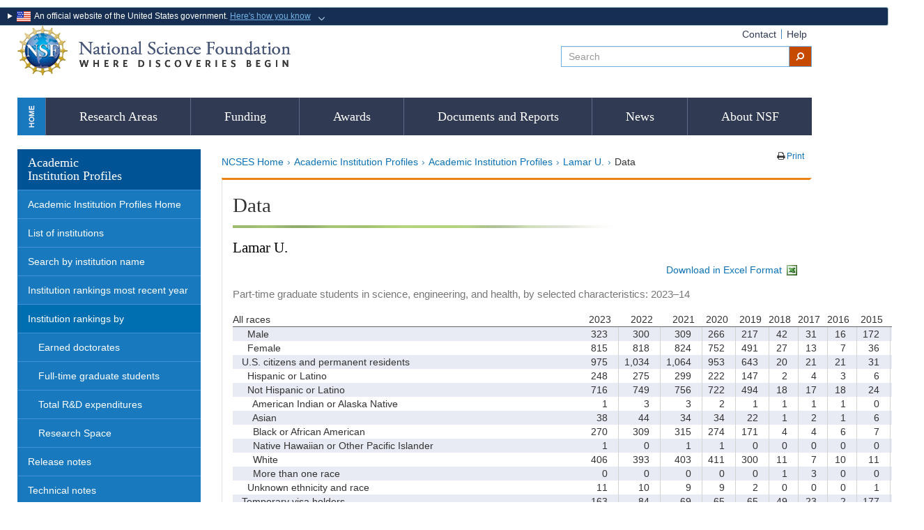

--- FILE ---
content_type: text/html; charset=UTF-8
request_url: https://ncsesdata.nsf.gov/profiles/site?method=report&tin=U1642001&id=g2
body_size: 135067
content:
<!doctype html>
<!--[if lt IE 7]><html lang="en" class="no-js lt-ie10 lt-ie9 lt-ie8 lt-ie7"><![endif]-->
<!--[if IE 7]><html lang="en" class="no-js lt-ie10 lt-ie9 lt-ie8"><![endif]-->
<!--[if IE 8]><html lang="en" class="no-js lt-ie10 lt-ie9"><![endif]-->
<!--[if IE 9]><html lang="en" class="no-js lt-ie10"><![endif]-->
<!--[if gt IE 9 | !(IE)]><!--><html lang="en" class="no-js"><!--<![endif]-->

  <head>
    <meta charset="ISO-8859-1">   
    <meta http-equiv="X-UA-Compatible" content="IE=edge">
    <title>NSF &ndash; NCSES Academic Institution Profiles &ndash; Lamar U. : Part-time graduate students in science, engineering, and health, by selected characteristics: 2023&amp;#8211;14</title>
    <meta name="creator" content="NSF-NCSES" />
    <meta http-equiv="Content-Type" content="text/html; charset=ISO-8859-1" />
    <meta name="language" content="English" />
    <meta name="subject" content="Academic Institution Profiles"/>
    <meta name="description" content="" />
    <meta name="keywords" content="Academic Institution Profiles"/>
    
    <!--- <link type="text/css" rel="stylesheet" href="/profiles/resources/styles.css" />--->
    
    

    <!-- Bootstrap -->
    <link rel="stylesheet" href='/profiles/resources/NCSES-RDES-CSS/global/bootstrap.min.css' /> 
    <link rel="stylesheet" href='https://maxcdn.bootstrapcdn.com/font-awesome/4.3.0/css/font-awesome.min.css' /> 
     
    <link rel="stylesheet" href='/profiles/resources/NCSES-RDES-CSS/rdes/ncses-style-rdes.css' /> 
    <link rel="stylesheet" href='/profiles/resources/NCSES-RDES-CSS/global/nsfgov2.css' /> 
    <link rel="stylesheet" href='/profiles/resources/NCSES-RDES-CSS/global/nav-test.css' /> 

    <!--  <link href="/css/print.css" rel="stylesheet">-->

    <!-- desktop only -->
    
     <link type="text/css" rel="stylesheet" href="/profiles/resources/profiles_styles.css" /> 
 
    <link rel="stylesheet" media="screen and (min-width: 1200px)" href='/profiles/resources/NCSES-RDES-CSS/global/nsfgov-large-devices.css' />
    <!-- tablet/landscape and desktop -->
    <link rel="stylesheet" media="screen and (min-width: 1024px) and (max-width: 1199px)" href='/profiles/resources/NCSES-RDES-CSS/global/nsfgov-med-lg-devices.css' />
    <link rel="stylesheet" media="screen and (min-width: 1024px) and (max-width: 1199px)" href='/profiles/resources/NCSES-RDES-CSS/rdes/ncses-med-lg-devices.css' />
    <!-- tablet/portrait and smaller-->
    <link rel="stylesheet" media="screen and (min-width: 768px) and (max-width: 1023px)" href='/profiles/resources/NCSES-RDES-CSS/global/nsfgov-medium-devices.css' />
    <link rel="stylesheet" media="screen and (min-width: 768px) and (max-width: 1023px)" href='/profiles/resources/NCSES-RDES-CSS/rdes/ncses-medium-devices.css' />
    <!-- phone only -->
    <link rel="stylesheet" media="screen and (max-width: 767px)" href='/profiles/resources/NCSES-RDES-CSS/global/nsfgov-small-devices.css' />
    <link rel="stylesheet" media="screen and (max-width: 767px)" href='/profiles/resources/NCSES-RDES-CSS/rdes/ncses-small-devices.css' />
    




	<!-- Global Site Tag (gtag.js) - Google Analytics -->
	<script async src="https://www.googletagmanager.com/gtag/js?id=UA-47049278-1"></script>
	<script>
	  window.dataLayer = window.dataLayer || [];
	  function gtag(){dataLayer.push(arguments)};
	  gtag('js', new Date());
	  gtag('config', 'UA-47049278-1');
	</script>   
    
    <!-- HTML5 shim and Respond.js for IE8 support of HTML5 elements and media queries -->
    <!-- WARNING: Respond.js doesn't work if you view the page via file:// -->
    <!--[if lt IE 9]>
    <script src="https://oss.maxcdn.com/html5shiv/3.7.2/html5shiv.min.js"></script>
    <script src="https://oss.maxcdn.com/respond/1.4.2/respond.min.js"></script>
    <![endif]-->  
    <link rel="icon" type="image/ico" href="/profiles/resources/nsf.ico" />

<STYLE>
	.block {
	    margin-top:0px;
	    margin-left:-5px;
	        }
	.banner_img {
	  text-align:right;
	}
	</STYLE>        
</head>

<body id="page" class="wide-screen">

 
<div class="block col-md-5 col-sm-10">
  		<nav>
			<details  style="text-align:left;">
			  <summary><img aria-hidden="true" class="usa-banner__header-flag" src="/profiles/resources/images/us_flag_small.png" width="20px;" height="15px;" alt="" />
                 &nbsp;An official website of the United States government. <span style="color:#73b3e7;cursor:pointer;text-decoration: underline;">Here's how you know</span>
              </summary> <p>&nbsp;</p>             
				<div class="row" style="margin-top: 10px; border:1px;">
						<div class="col-sm-2 col-md-4" style="vertical-align:top;">
						   <div class="banner1">
						  		<img width="40" height="40" src="/profiles/resources/images/icon-dot-gov.svg" alt="" aria-hidden="true" style="float: left; padding-right: 10px;">

						        <div style="text-align:left;vertical-align:top; clear: right">
							   		<p>
							  			<strong>Official websites use .gov</strong>
							              <br>
							              A <strong>.gov</strong> website belongs to an official government organization in the United States.
							       </p>
						  	   </div>
						  </div>						  
						</div>

						<div class="col-sm-2 col-md-4" style="vertical-align:top;">
						   <div class="banner1">
						  		<img width="40" height="40" src="/profiles/resources/images/icon-https.svg" alt="" aria-hidden="true" style="float: left; padding-right: 10px;">

						        <div style="text-align:left;vertical-align:top; clear: right">
							        <p>
							            <strong>Secure .gov websites use HTTPS.</strong>
							              <br>
							              A <strong>lock</strong>
							              (<span class="icon-lock" style="color:#fff";><svg xmlns="http://www.w3.org/2000/svg" width="12" height="16" viewBox="0 0 52 64" class="usa-banner__lock-image" role="img" aria-labelledby="banner-lock-description" focusable="false"><title id="banner-lock-title-default">Lock</title><desc id="banner-lock-description">Locked padlock</desc><path fill="#ffffff" fill-rule="evenodd" d="M26 0c10.493 0 19 8.507 19 19v9h3a4 4 0 0 1 4 4v28a4 4 0 0 1-4 4H4a4 4 0 0 1-4-4V32a4 4 0 0 1 4-4h3v-9C7 8.507 15.507 0 26 0zm0 8c-5.979 0-10.843 4.77-10.996 10.712L15 19v9h22v-9c0-6.075-4.925-11-11-11z"></path></svg></span>)
							              or <strong>https://</strong> means you've safely connected to the .gov website. Share sensitive information only on official, secure websites.
							        </p>
						  	   </div>
						  </div>						  
						</div>
				</div>
			</details>
		</nav>
</div>
 
 <!-- Begin New Header Code -->  
  
<div class="container" id="shifted">


    <div class="row header  hidden-xs hidden-sm"">
        <div class="col-md-8 col-sm-7 hidden-xs hidden-sm">
          <div class="pull-right">
            <button type="button" class="navbar-toggle" data-toggle="collapse" data-target="#navbarid">
              <i class="fa fa-lg fa-reorder"></i>
            </button>
            <button type="button" id="searchbuttonmobile" style="display: none;">
              <i class="fa fa-lg fa-search"></i>
            </button>
          </div>
          <h1 class="logo null"><a href="/" class="logo text-hide">National Science Foundation - Where Discoveries Begin</a></h1>
        </div><!-- col-md-8 col-sm-7 -->
        <div class="col-md-4 col-sm-5 hidden-xs hidden-sm">
            <nav class="pull-right" id="utility-links">
                <ul class="nav nav-pills">
                    <li><a href="https://nsf.gov/help/contact.jsp" title="Contact">Contact</a></li>
                    <li><a href="https://nsf.gov/help/" title="Help">Help</a></li>
                </ul>
            </nav>            
            <form id="search" name="searchForm" method="get" accept-charset="UTF-8" action='https://search.usa.gov/search'  >
              <div class="input-group-sm" id="searchbar">                                  
                  <input type="text" class="form-control" placeholder="Search" alt="Search" name="query" title="search">
                  <input id="affiliate" name="affiliate" type="hidden" value="nsf">
              
                <span class="input-group-btn">
                  <button class="btn btn-default" type="submit"><i class="fa fa-search fa-flip-horizontal" aria-hidden="true"></i></button>
                </span>
              </div><!-- /input-group -->
           </form>             
        </div> <!-- col-md-4 col-sm-5 -->            

      </div><!-- row header -->
      <div id="searchbarmobilecontainer" style="display: none;">
      </div>
        
    <div class="row">
        <div class="col-md-12  hidden-xs hidden-sm">
          <a href="#main_content" accesskey="S" class="sr-only sr-only-focusable">Skip to main content</a>                
          <!-- top nav -->
          <div class="navbar navbar-default navbar-static-top main navbar-collapse collapse" id="navbarid">
            <div>
              <ul class="nav nav-justified">
              <a href="https://nsf.gov" class="home-link text-hide hidden-xs">Home</a>
                <li class="visible-xs"><a href="https://nsf.gov/">Home</a>
                  <a href="#" class="close pull-right closenav" data-toggle="collapse" data-target="#navbarid">&#10005;</a>
                </li>                
                <li class="menu-large">
                <a href="https://nsf.gov/about/research_areas.jsp" class="dropdown-toggle" title="Research Areas">Research Areas</a>
                </li>                
                <li class="dropdown menu-large">
                	<a href="https://beta.nsf.gov/funding" class="dropdown-toggle" title="Funding">Funding</a>
                </li>
                <li class="dropdown menu-large">
                <a href="https://nsf.gov/awardsearch/" class="dropdown-toggle" title="Awards">Awards</a>
                </li>
                <li class="dropdown menu-large">
                <a href="https://www.nsf.gov/documents-reports" class="dropdown-toggle" title="Documents and Reports">Documents and Reports</a>
                </li>
                <li class="dropdown menu-large">
                <a href="https://nsf.gov/news/" class="dropdown-toggle" title="News">News</a>
                </li>
                <li class="dropdown menu-large">
                <a href="https://nsf.gov/about/" class="dropdown-toggle" title="About NSF">About NSF</a>
                </li>                                
              </ul>
              <!-- nav nav-justified -->
            </div>
          </div><!-- navbarid -->
          <!-- /top nav -->
            </div><!-- col-md-12 -->
</div><!--  row -->
        
        
      <div class="row">
        <div id="leftnavdividcontainer"> <!-- leftnav container --->           
        <div class="col-md-3" id="leftnavdivid" > <!-- leftnavid-->
              <ul class="nav nav-stacked left-nav" role="navigation">
                <li><h2 class="hidden-xs hidden-sm">Academic<br>Institution Profiles</h2></li>
                 <li>
                  <a href="/profiles/site" class="leftText" title="Academic Institution Profiles Home">Academic Institution Profiles Home</a>
                </li> 
                <li>
                  <a href="/profiles/site?method=showListOfInsts" class="leftText" title="List of Institutions">List of institutions</a>
                </li>     
                <li>
                   <a href="/profiles/site?method=search" class="leftText" title="Search by institution name">Search by institution name</a>
                </li>              
                <li>
                   <a href="/profiles/site?method=ranking" class="leftText" title="Most recent year institution rankings">Institution rankings most recent year</a>                         
                </li>                              
                <li class="dropdown open">
                  <div class="current">Institution rankings by</div>
                  <ul class="dropdown-list" role="menu" aria-labelledby="eng">
                    <li><a href="/profiles/site?method=rankingBySource&amp;ds=drf" title="Earned doctorates">Earned doctorates</a></li>
                    <li><a href="/profiles/site?method=rankingBySource&amp;ds=gss" title="Full-time graduate students">Full-time graduate students</a></li>
                    <li ><a href="/profiles/site?method=rankingBySource&amp;ds=herd" title="Total R&amp;D expenditures">Total R&amp;D expenditures</a></li>    
                    <li><a href="/profiles/site?method=rankingBySource&amp;ds=fac" title="Research Space">Research Space</a></li>        
                  </ul>
                </li>             
                <li><a href="/profiles/site?method=releaseNotes" class="leftText" title="Release note">Release notes</a></li> 
                <li><a href="/profiles/site?method=technicalNotes" class="leftText" title="Technical note">Technical notes</a></li>
                <li><a href="/profiles/site?method=Errata" class="leftText" title="Errata">Errata</a></li>
   
                <div class="add-references nav nav-stacked left-nav">
                  <li> <a href="https://ncsesdata.nsf.gov/home" title="TableBuilder"><strong>TableBuilder</strong></a></li>
                  <li><a href="https://ncses.nsf.gov" title="NCSES Home"><strong>NCSES Home</strong></a></li> 
                  <li><a href="https://ncses.nsf.gov/contact" title="Contact NCSES"><strong>Contact NCSES</strong></a></li>              
                </div>     <!--  add-references nav -->
              </ul>
            </div><!-- leftnavid-->
          </div> <!-- leftnav container --> 

<!--     
<div style="background-color:#FEF8D6; border: 2px solid #e60909; padding-right:5px; color:#e60909;" class="col-md-9 col-sm-9">
<h4 style="color:#e60909; padding:5px;">Due to a lapse in appropriations, <strong>NCSES is closed</strong>. During this time, NCSES will not maintain this website, respond to any enquiries, nor release any new products.</h4>
</div>
-->
 
   <div class="col-md-9" id="pageContent" tabindex="-1" class="shilfted">  
    <div class="row" id="page-utilities">    
      <div class="col-md-8 col-sm-8">
        <!--Breadcrumbs-->
        <ol class="breadcrumb hidden-xs hidden-sm">        
            <li><a href='https://ncses.nsf.gov' title='NCSES Home'>NCSES Home</a></li><li><a href='/profiles/site' title='Academic Institution Profiles'>Academic Institution Profiles</a></li><li><a href='/profiles/site' title='Academic Institution Profiles'>Academic Institution Profiles</a></li><li><a href='/profiles/site?method=view&amp;tin=U1642001' title='Lamar U.'>Lamar U.</a></li><li>Data</li></ol>
      </div>    
      
      <div class="col-md-4 col-sm-4 text-right">
        <!-- Page utility buttons --> 
        <div class="btn-group btn-group-sm">                                  
      
          <span class="btn"><i class="fa fa-print" aria-hidden="true"></i><a href="/profiles/site?print=true&amp;method=report&amp;tin=U1642001&amp;id=g2" target="_blank" title="Printer friendly view - open new window"> Print </a></span>            
          </div> 
        <!-- /Page utility buttons -->
    </div>
    
  </div> <!--  end of row for id=page-utilities -->  
  
  
     
  <!-- End New Header Code -->
  
  <main role="main">

  <div id="pageHead" class="content clearfix panel panel-orange panel-wide-screen" >
    <div class="row">    
      <div class="col-sm-12">
        <h1>Data</h1>
            <img width="557" vspace="0" height="4" alt="" src="/profiles/resources/images/greenline.jpg" />                    
      </div>        
    </div>
  
    <div class="col-sm-12">             
       <div id="mainContent">
        <a id="main_content" tabindex="-1"></a>
        <h2>Lamar U.</h2>

<script Language="JavaScript">
function disableLink()
{   var self = this
    if (this.clicked) return false;

    this.clicked = true;
    setTimeout(function() {self.clicked = false;}, 10000);

    return true;}
</Script>

<div id="download-header">
  <a href="/profiles/site?method=download&amp;id=g2&amp;tin=U1642001"
    title="Download profile report in excel format" id="excel_download"
    onClick="return disableLink.call(this); _gaq.push(['_trackEvent', 'Excel Download', 'g2', 'U1642001', 1]); ">
    Download in Excel Format <img alt="View Excel." src="/profiles/resources/images/excel.gif" /></a>
</div>

<table id="data" summary="Part-time graduate students in science, engineering, and health, by selected characteristics: 2023&#8211;14">
  <caption>
    Part-time graduate students in science, engineering, and health, by selected characteristics: 2023&#8211;14<br /></caption> 

  <thead>
   
     <tr>
       <th scope="col">All races</th>
		      	      <th scope="col" style="border-right: thin;border-right-color: black;text-align: right;" colspan="2">2023</th>
							    <th scope="col" style="border-right: thin;border-right-color: black;text-align: right;" colspan="2">2022</th>
							    <th scope="col" style="border-right: thin;border-right-color: black;text-align: right;" colspan="2">2021</th>
							    <th scope="col" style="border-right: thin;border-right-color: black;text-align: right;" colspan="2">2020</th>
							    <th scope="col" style="border-right: thin;border-right-color: black;text-align: right;" colspan="2">2019</th>
							    <th scope="col" style="border-right: thin;border-right-color: black;text-align: right;" colspan="2">2018</th>
							    <th scope="col" style="border-right: thin;border-right-color: black;text-align: right;" colspan="2">2017</th>
							    <th scope="col" style="border-right: thin;border-right-color: black;text-align: right;" colspan="2">2016</th>
							    <th scope="col" style="border-right: thin;border-right-color: black;text-align: right;" colspan="2">2015</th>
							    <th scope="col" style="border-right: thin;border-right-color: black;text-align: right;" colspan="2">2014</th>
							    </tr>
   
  </thead>

  <tbody>
  <tr>
    <th nowrap="nowrap">&nbsp;&nbsp;&nbsp;&nbsp;Male</th>
          <td style="text-align: right;">&nbsp;&nbsp;323</td>
          <th style="border-right:thin;border-right-style:solid; border-right-color:lightgrey; text-align: left; width: 5px;  border-right-width: thin;" nowrap="nowrap" scope="row"></th> 
          <td style="text-align: right;">&nbsp;&nbsp;300</td>
          <th style="border-right:thin;border-right-style:solid; border-right-color:lightgrey; text-align: left; width: 5px;  border-right-width: thin;" nowrap="nowrap" scope="row"></th> 
          <td style="text-align: right;">&nbsp;&nbsp;309</td>
          <th style="border-right:thin;border-right-style:solid; border-right-color:lightgrey; text-align: left; width: 5px;  border-right-width: thin;" nowrap="nowrap" scope="row"></th> 
          <td style="text-align: right;">&nbsp;&nbsp;266</td>
          <th style="border-right:thin;border-right-style:solid; border-right-color:lightgrey; text-align: left; width: 5px;  border-right-width: thin;" nowrap="nowrap" scope="row"></th> 
          <td style="text-align: right;">&nbsp;&nbsp;217</td>
          <th style="border-right:thin;border-right-style:solid; border-right-color:lightgrey; text-align: left; width: 5px;  border-right-width: thin;" nowrap="nowrap" scope="row"></th> 
          <td style="text-align: right;">&nbsp;&nbsp;42</td>
          <th style="border-right:thin;border-right-style:solid; border-right-color:lightgrey; text-align: left; width: 5px;  border-right-width: thin;" nowrap="nowrap" scope="row"></th> 
          <td style="text-align: right;">&nbsp;&nbsp;31</td>
          <th style="border-right:thin;border-right-style:solid; border-right-color:lightgrey; text-align: left; width: 5px;  border-right-width: thin;" nowrap="nowrap" scope="row"></th> 
          <td style="text-align: right;">&nbsp;&nbsp;16</td>
          <th style="border-right:thin;border-right-style:solid; border-right-color:lightgrey; text-align: left; width: 5px;  border-right-width: thin;" nowrap="nowrap" scope="row"></th> 
          <td style="text-align: right;">&nbsp;&nbsp;172</td>
          <th style="border-right:thin;border-right-style:solid; border-right-color:lightgrey; text-align: left; width: 5px;  border-right-width: thin;" nowrap="nowrap" scope="row"></th> 
          <td style="text-align: right;">&nbsp;&nbsp;95</td>
          <th style="border-right:thin;border-right-style:solid; border-right-color:lightgrey; text-align: left; width: 5px;  border-right-width: thin;" nowrap="nowrap" scope="row"></th> 
          </tr>
  <tr>
    <th nowrap="nowrap">&nbsp;&nbsp;&nbsp;&nbsp;Female</th>
          <td style="text-align: right;">&nbsp;&nbsp;815</td>
          <th style="border-right:thin;border-right-style:solid; border-right-color:lightgrey; text-align: left; width: 5px;  border-right-width: thin;" nowrap="nowrap" scope="row"></th> 
          <td style="text-align: right;">&nbsp;&nbsp;818</td>
          <th style="border-right:thin;border-right-style:solid; border-right-color:lightgrey; text-align: left; width: 5px;  border-right-width: thin;" nowrap="nowrap" scope="row"></th> 
          <td style="text-align: right;">&nbsp;&nbsp;824</td>
          <th style="border-right:thin;border-right-style:solid; border-right-color:lightgrey; text-align: left; width: 5px;  border-right-width: thin;" nowrap="nowrap" scope="row"></th> 
          <td style="text-align: right;">&nbsp;&nbsp;752</td>
          <th style="border-right:thin;border-right-style:solid; border-right-color:lightgrey; text-align: left; width: 5px;  border-right-width: thin;" nowrap="nowrap" scope="row"></th> 
          <td style="text-align: right;">&nbsp;&nbsp;491</td>
          <th style="border-right:thin;border-right-style:solid; border-right-color:lightgrey; text-align: left; width: 5px;  border-right-width: thin;" nowrap="nowrap" scope="row"></th> 
          <td style="text-align: right;">&nbsp;&nbsp;27</td>
          <th style="border-right:thin;border-right-style:solid; border-right-color:lightgrey; text-align: left; width: 5px;  border-right-width: thin;" nowrap="nowrap" scope="row"></th> 
          <td style="text-align: right;">&nbsp;&nbsp;13</td>
          <th style="border-right:thin;border-right-style:solid; border-right-color:lightgrey; text-align: left; width: 5px;  border-right-width: thin;" nowrap="nowrap" scope="row"></th> 
          <td style="text-align: right;">&nbsp;&nbsp;7</td>
          <th style="border-right:thin;border-right-style:solid; border-right-color:lightgrey; text-align: left; width: 5px;  border-right-width: thin;" nowrap="nowrap" scope="row"></th> 
          <td style="text-align: right;">&nbsp;&nbsp;36</td>
          <th style="border-right:thin;border-right-style:solid; border-right-color:lightgrey; text-align: left; width: 5px;  border-right-width: thin;" nowrap="nowrap" scope="row"></th> 
          <td style="text-align: right;">&nbsp;&nbsp;41</td>
          <th style="border-right:thin;border-right-style:solid; border-right-color:lightgrey; text-align: left; width: 5px;  border-right-width: thin;" nowrap="nowrap" scope="row"></th> 
          </tr>
  <tr>
    <th nowrap="nowrap">&nbsp;&nbsp;U.S. citizens and permanent residents</th>
          <td style="text-align: right;">&nbsp;&nbsp;975</td>
          <th style="border-right:thin;border-right-style:solid; border-right-color:lightgrey; text-align: left; width: 5px;  border-right-width: thin;" nowrap="nowrap" scope="row"></th> 
          <td style="text-align: right;">&nbsp;&nbsp;1,034</td>
          <th style="border-right:thin;border-right-style:solid; border-right-color:lightgrey; text-align: left; width: 5px;  border-right-width: thin;" nowrap="nowrap" scope="row"></th> 
          <td style="text-align: right;">&nbsp;&nbsp;1,064</td>
          <th style="border-right:thin;border-right-style:solid; border-right-color:lightgrey; text-align: left; width: 5px;  border-right-width: thin;" nowrap="nowrap" scope="row"></th> 
          <td style="text-align: right;">&nbsp;&nbsp;953</td>
          <th style="border-right:thin;border-right-style:solid; border-right-color:lightgrey; text-align: left; width: 5px;  border-right-width: thin;" nowrap="nowrap" scope="row"></th> 
          <td style="text-align: right;">&nbsp;&nbsp;643</td>
          <th style="border-right:thin;border-right-style:solid; border-right-color:lightgrey; text-align: left; width: 5px;  border-right-width: thin;" nowrap="nowrap" scope="row"></th> 
          <td style="text-align: right;">&nbsp;&nbsp;20</td>
          <th style="border-right:thin;border-right-style:solid; border-right-color:lightgrey; text-align: left; width: 5px;  border-right-width: thin;" nowrap="nowrap" scope="row"></th> 
          <td style="text-align: right;">&nbsp;&nbsp;21</td>
          <th style="border-right:thin;border-right-style:solid; border-right-color:lightgrey; text-align: left; width: 5px;  border-right-width: thin;" nowrap="nowrap" scope="row"></th> 
          <td style="text-align: right;">&nbsp;&nbsp;21</td>
          <th style="border-right:thin;border-right-style:solid; border-right-color:lightgrey; text-align: left; width: 5px;  border-right-width: thin;" nowrap="nowrap" scope="row"></th> 
          <td style="text-align: right;">&nbsp;&nbsp;31</td>
          <th style="border-right:thin;border-right-style:solid; border-right-color:lightgrey; text-align: left; width: 5px;  border-right-width: thin;" nowrap="nowrap" scope="row"></th> 
          <td style="text-align: right;">&nbsp;&nbsp;32</td>
          <th style="border-right:thin;border-right-style:solid; border-right-color:lightgrey; text-align: left; width: 5px;  border-right-width: thin;" nowrap="nowrap" scope="row"></th> 
          </tr>
  <tr>
    <th nowrap="nowrap">&nbsp;&nbsp;&nbsp;&nbsp;Hispanic or Latino</th>
          <td style="text-align: right;">&nbsp;&nbsp;248</td>
          <th style="border-right:thin;border-right-style:solid; border-right-color:lightgrey; text-align: left; width: 5px;  border-right-width: thin;" nowrap="nowrap" scope="row"></th> 
          <td style="text-align: right;">&nbsp;&nbsp;275</td>
          <th style="border-right:thin;border-right-style:solid; border-right-color:lightgrey; text-align: left; width: 5px;  border-right-width: thin;" nowrap="nowrap" scope="row"></th> 
          <td style="text-align: right;">&nbsp;&nbsp;299</td>
          <th style="border-right:thin;border-right-style:solid; border-right-color:lightgrey; text-align: left; width: 5px;  border-right-width: thin;" nowrap="nowrap" scope="row"></th> 
          <td style="text-align: right;">&nbsp;&nbsp;222</td>
          <th style="border-right:thin;border-right-style:solid; border-right-color:lightgrey; text-align: left; width: 5px;  border-right-width: thin;" nowrap="nowrap" scope="row"></th> 
          <td style="text-align: right;">&nbsp;&nbsp;147</td>
          <th style="border-right:thin;border-right-style:solid; border-right-color:lightgrey; text-align: left; width: 5px;  border-right-width: thin;" nowrap="nowrap" scope="row"></th> 
          <td style="text-align: right;">&nbsp;&nbsp;2</td>
          <th style="border-right:thin;border-right-style:solid; border-right-color:lightgrey; text-align: left; width: 5px;  border-right-width: thin;" nowrap="nowrap" scope="row"></th> 
          <td style="text-align: right;">&nbsp;&nbsp;4</td>
          <th style="border-right:thin;border-right-style:solid; border-right-color:lightgrey; text-align: left; width: 5px;  border-right-width: thin;" nowrap="nowrap" scope="row"></th> 
          <td style="text-align: right;">&nbsp;&nbsp;3</td>
          <th style="border-right:thin;border-right-style:solid; border-right-color:lightgrey; text-align: left; width: 5px;  border-right-width: thin;" nowrap="nowrap" scope="row"></th> 
          <td style="text-align: right;">&nbsp;&nbsp;6</td>
          <th style="border-right:thin;border-right-style:solid; border-right-color:lightgrey; text-align: left; width: 5px;  border-right-width: thin;" nowrap="nowrap" scope="row"></th> 
          <td style="text-align: right;">&nbsp;&nbsp;6</td>
          <th style="border-right:thin;border-right-style:solid; border-right-color:lightgrey; text-align: left; width: 5px;  border-right-width: thin;" nowrap="nowrap" scope="row"></th> 
          </tr>
  <tr>
    <th nowrap="nowrap">&nbsp;&nbsp;&nbsp;&nbsp;Not Hispanic or Latino</th>
          <td style="text-align: right;">&nbsp;&nbsp;716</td>
          <th style="border-right:thin;border-right-style:solid; border-right-color:lightgrey; text-align: left; width: 5px;  border-right-width: thin;" nowrap="nowrap" scope="row"></th> 
          <td style="text-align: right;">&nbsp;&nbsp;749</td>
          <th style="border-right:thin;border-right-style:solid; border-right-color:lightgrey; text-align: left; width: 5px;  border-right-width: thin;" nowrap="nowrap" scope="row"></th> 
          <td style="text-align: right;">&nbsp;&nbsp;756</td>
          <th style="border-right:thin;border-right-style:solid; border-right-color:lightgrey; text-align: left; width: 5px;  border-right-width: thin;" nowrap="nowrap" scope="row"></th> 
          <td style="text-align: right;">&nbsp;&nbsp;722</td>
          <th style="border-right:thin;border-right-style:solid; border-right-color:lightgrey; text-align: left; width: 5px;  border-right-width: thin;" nowrap="nowrap" scope="row"></th> 
          <td style="text-align: right;">&nbsp;&nbsp;494</td>
          <th style="border-right:thin;border-right-style:solid; border-right-color:lightgrey; text-align: left; width: 5px;  border-right-width: thin;" nowrap="nowrap" scope="row"></th> 
          <td style="text-align: right;">&nbsp;&nbsp;18</td>
          <th style="border-right:thin;border-right-style:solid; border-right-color:lightgrey; text-align: left; width: 5px;  border-right-width: thin;" nowrap="nowrap" scope="row"></th> 
          <td style="text-align: right;">&nbsp;&nbsp;17</td>
          <th style="border-right:thin;border-right-style:solid; border-right-color:lightgrey; text-align: left; width: 5px;  border-right-width: thin;" nowrap="nowrap" scope="row"></th> 
          <td style="text-align: right;">&nbsp;&nbsp;18</td>
          <th style="border-right:thin;border-right-style:solid; border-right-color:lightgrey; text-align: left; width: 5px;  border-right-width: thin;" nowrap="nowrap" scope="row"></th> 
          <td style="text-align: right;">&nbsp;&nbsp;24</td>
          <th style="border-right:thin;border-right-style:solid; border-right-color:lightgrey; text-align: left; width: 5px;  border-right-width: thin;" nowrap="nowrap" scope="row"></th> 
          <td style="text-align: right;">&nbsp;&nbsp;26</td>
          <th style="border-right:thin;border-right-style:solid; border-right-color:lightgrey; text-align: left; width: 5px;  border-right-width: thin;" nowrap="nowrap" scope="row"></th> 
          </tr>
  <tr>
    <th nowrap="nowrap">&nbsp;&nbsp;&nbsp;&nbsp;&nbsp;&nbsp;American Indian or Alaska Native</th>
          <td style="text-align: right;">&nbsp;&nbsp;1</td>
          <th style="border-right:thin;border-right-style:solid; border-right-color:lightgrey; text-align: left; width: 5px;  border-right-width: thin;" nowrap="nowrap" scope="row"></th> 
          <td style="text-align: right;">&nbsp;&nbsp;3</td>
          <th style="border-right:thin;border-right-style:solid; border-right-color:lightgrey; text-align: left; width: 5px;  border-right-width: thin;" nowrap="nowrap" scope="row"></th> 
          <td style="text-align: right;">&nbsp;&nbsp;3</td>
          <th style="border-right:thin;border-right-style:solid; border-right-color:lightgrey; text-align: left; width: 5px;  border-right-width: thin;" nowrap="nowrap" scope="row"></th> 
          <td style="text-align: right;">&nbsp;&nbsp;2</td>
          <th style="border-right:thin;border-right-style:solid; border-right-color:lightgrey; text-align: left; width: 5px;  border-right-width: thin;" nowrap="nowrap" scope="row"></th> 
          <td style="text-align: right;">&nbsp;&nbsp;1</td>
          <th style="border-right:thin;border-right-style:solid; border-right-color:lightgrey; text-align: left; width: 5px;  border-right-width: thin;" nowrap="nowrap" scope="row"></th> 
          <td style="text-align: right;">&nbsp;&nbsp;1</td>
          <th style="border-right:thin;border-right-style:solid; border-right-color:lightgrey; text-align: left; width: 5px;  border-right-width: thin;" nowrap="nowrap" scope="row"></th> 
          <td style="text-align: right;">&nbsp;&nbsp;1</td>
          <th style="border-right:thin;border-right-style:solid; border-right-color:lightgrey; text-align: left; width: 5px;  border-right-width: thin;" nowrap="nowrap" scope="row"></th> 
          <td style="text-align: right;">&nbsp;&nbsp;1</td>
          <th style="border-right:thin;border-right-style:solid; border-right-color:lightgrey; text-align: left; width: 5px;  border-right-width: thin;" nowrap="nowrap" scope="row"></th> 
          <td style="text-align: right;">&nbsp;&nbsp;0</td>
          <th style="border-right:thin;border-right-style:solid; border-right-color:lightgrey; text-align: left; width: 5px;  border-right-width: thin;" nowrap="nowrap" scope="row"></th> 
          <td style="text-align: right;">&nbsp;&nbsp;0</td>
          <th style="border-right:thin;border-right-style:solid; border-right-color:lightgrey; text-align: left; width: 5px;  border-right-width: thin;" nowrap="nowrap" scope="row"></th> 
          </tr>
  <tr>
    <th nowrap="nowrap">&nbsp;&nbsp;&nbsp;&nbsp;&nbsp;&nbsp;Asian</th>
          <td style="text-align: right;">&nbsp;&nbsp;38</td>
          <th style="border-right:thin;border-right-style:solid; border-right-color:lightgrey; text-align: left; width: 5px;  border-right-width: thin;" nowrap="nowrap" scope="row"></th> 
          <td style="text-align: right;">&nbsp;&nbsp;44</td>
          <th style="border-right:thin;border-right-style:solid; border-right-color:lightgrey; text-align: left; width: 5px;  border-right-width: thin;" nowrap="nowrap" scope="row"></th> 
          <td style="text-align: right;">&nbsp;&nbsp;34</td>
          <th style="border-right:thin;border-right-style:solid; border-right-color:lightgrey; text-align: left; width: 5px;  border-right-width: thin;" nowrap="nowrap" scope="row"></th> 
          <td style="text-align: right;">&nbsp;&nbsp;34</td>
          <th style="border-right:thin;border-right-style:solid; border-right-color:lightgrey; text-align: left; width: 5px;  border-right-width: thin;" nowrap="nowrap" scope="row"></th> 
          <td style="text-align: right;">&nbsp;&nbsp;22</td>
          <th style="border-right:thin;border-right-style:solid; border-right-color:lightgrey; text-align: left; width: 5px;  border-right-width: thin;" nowrap="nowrap" scope="row"></th> 
          <td style="text-align: right;">&nbsp;&nbsp;1</td>
          <th style="border-right:thin;border-right-style:solid; border-right-color:lightgrey; text-align: left; width: 5px;  border-right-width: thin;" nowrap="nowrap" scope="row"></th> 
          <td style="text-align: right;">&nbsp;&nbsp;2</td>
          <th style="border-right:thin;border-right-style:solid; border-right-color:lightgrey; text-align: left; width: 5px;  border-right-width: thin;" nowrap="nowrap" scope="row"></th> 
          <td style="text-align: right;">&nbsp;&nbsp;1</td>
          <th style="border-right:thin;border-right-style:solid; border-right-color:lightgrey; text-align: left; width: 5px;  border-right-width: thin;" nowrap="nowrap" scope="row"></th> 
          <td style="text-align: right;">&nbsp;&nbsp;6</td>
          <th style="border-right:thin;border-right-style:solid; border-right-color:lightgrey; text-align: left; width: 5px;  border-right-width: thin;" nowrap="nowrap" scope="row"></th> 
          <td style="text-align: right;">&nbsp;&nbsp;4</td>
          <th style="border-right:thin;border-right-style:solid; border-right-color:lightgrey; text-align: left; width: 5px;  border-right-width: thin;" nowrap="nowrap" scope="row"></th> 
          </tr>
  <tr>
    <th nowrap="nowrap">&nbsp;&nbsp;&nbsp;&nbsp;&nbsp;&nbsp;Black or African American</th>
          <td style="text-align: right;">&nbsp;&nbsp;270</td>
          <th style="border-right:thin;border-right-style:solid; border-right-color:lightgrey; text-align: left; width: 5px;  border-right-width: thin;" nowrap="nowrap" scope="row"></th> 
          <td style="text-align: right;">&nbsp;&nbsp;309</td>
          <th style="border-right:thin;border-right-style:solid; border-right-color:lightgrey; text-align: left; width: 5px;  border-right-width: thin;" nowrap="nowrap" scope="row"></th> 
          <td style="text-align: right;">&nbsp;&nbsp;315</td>
          <th style="border-right:thin;border-right-style:solid; border-right-color:lightgrey; text-align: left; width: 5px;  border-right-width: thin;" nowrap="nowrap" scope="row"></th> 
          <td style="text-align: right;">&nbsp;&nbsp;274</td>
          <th style="border-right:thin;border-right-style:solid; border-right-color:lightgrey; text-align: left; width: 5px;  border-right-width: thin;" nowrap="nowrap" scope="row"></th> 
          <td style="text-align: right;">&nbsp;&nbsp;171</td>
          <th style="border-right:thin;border-right-style:solid; border-right-color:lightgrey; text-align: left; width: 5px;  border-right-width: thin;" nowrap="nowrap" scope="row"></th> 
          <td style="text-align: right;">&nbsp;&nbsp;4</td>
          <th style="border-right:thin;border-right-style:solid; border-right-color:lightgrey; text-align: left; width: 5px;  border-right-width: thin;" nowrap="nowrap" scope="row"></th> 
          <td style="text-align: right;">&nbsp;&nbsp;4</td>
          <th style="border-right:thin;border-right-style:solid; border-right-color:lightgrey; text-align: left; width: 5px;  border-right-width: thin;" nowrap="nowrap" scope="row"></th> 
          <td style="text-align: right;">&nbsp;&nbsp;6</td>
          <th style="border-right:thin;border-right-style:solid; border-right-color:lightgrey; text-align: left; width: 5px;  border-right-width: thin;" nowrap="nowrap" scope="row"></th> 
          <td style="text-align: right;">&nbsp;&nbsp;7</td>
          <th style="border-right:thin;border-right-style:solid; border-right-color:lightgrey; text-align: left; width: 5px;  border-right-width: thin;" nowrap="nowrap" scope="row"></th> 
          <td style="text-align: right;">&nbsp;&nbsp;5</td>
          <th style="border-right:thin;border-right-style:solid; border-right-color:lightgrey; text-align: left; width: 5px;  border-right-width: thin;" nowrap="nowrap" scope="row"></th> 
          </tr>
  <tr>
    <th nowrap="nowrap">&nbsp;&nbsp;&nbsp;&nbsp;&nbsp;&nbsp;Native Hawaiian or Other Pacific Islander</th>
          <td style="text-align: right;">&nbsp;&nbsp;1</td>
          <th style="border-right:thin;border-right-style:solid; border-right-color:lightgrey; text-align: left; width: 5px;  border-right-width: thin;" nowrap="nowrap" scope="row"></th> 
          <td style="text-align: right;">&nbsp;&nbsp;0</td>
          <th style="border-right:thin;border-right-style:solid; border-right-color:lightgrey; text-align: left; width: 5px;  border-right-width: thin;" nowrap="nowrap" scope="row"></th> 
          <td style="text-align: right;">&nbsp;&nbsp;1</td>
          <th style="border-right:thin;border-right-style:solid; border-right-color:lightgrey; text-align: left; width: 5px;  border-right-width: thin;" nowrap="nowrap" scope="row"></th> 
          <td style="text-align: right;">&nbsp;&nbsp;1</td>
          <th style="border-right:thin;border-right-style:solid; border-right-color:lightgrey; text-align: left; width: 5px;  border-right-width: thin;" nowrap="nowrap" scope="row"></th> 
          <td style="text-align: right;">&nbsp;&nbsp;0</td>
          <th style="border-right:thin;border-right-style:solid; border-right-color:lightgrey; text-align: left; width: 5px;  border-right-width: thin;" nowrap="nowrap" scope="row"></th> 
          <td style="text-align: right;">&nbsp;&nbsp;0</td>
          <th style="border-right:thin;border-right-style:solid; border-right-color:lightgrey; text-align: left; width: 5px;  border-right-width: thin;" nowrap="nowrap" scope="row"></th> 
          <td style="text-align: right;">&nbsp;&nbsp;0</td>
          <th style="border-right:thin;border-right-style:solid; border-right-color:lightgrey; text-align: left; width: 5px;  border-right-width: thin;" nowrap="nowrap" scope="row"></th> 
          <td style="text-align: right;">&nbsp;&nbsp;0</td>
          <th style="border-right:thin;border-right-style:solid; border-right-color:lightgrey; text-align: left; width: 5px;  border-right-width: thin;" nowrap="nowrap" scope="row"></th> 
          <td style="text-align: right;">&nbsp;&nbsp;0</td>
          <th style="border-right:thin;border-right-style:solid; border-right-color:lightgrey; text-align: left; width: 5px;  border-right-width: thin;" nowrap="nowrap" scope="row"></th> 
          <td style="text-align: right;">&nbsp;&nbsp;0</td>
          <th style="border-right:thin;border-right-style:solid; border-right-color:lightgrey; text-align: left; width: 5px;  border-right-width: thin;" nowrap="nowrap" scope="row"></th> 
          </tr>
  <tr>
    <th nowrap="nowrap">&nbsp;&nbsp;&nbsp;&nbsp;&nbsp;&nbsp;White</th>
          <td style="text-align: right;">&nbsp;&nbsp;406</td>
          <th style="border-right:thin;border-right-style:solid; border-right-color:lightgrey; text-align: left; width: 5px;  border-right-width: thin;" nowrap="nowrap" scope="row"></th> 
          <td style="text-align: right;">&nbsp;&nbsp;393</td>
          <th style="border-right:thin;border-right-style:solid; border-right-color:lightgrey; text-align: left; width: 5px;  border-right-width: thin;" nowrap="nowrap" scope="row"></th> 
          <td style="text-align: right;">&nbsp;&nbsp;403</td>
          <th style="border-right:thin;border-right-style:solid; border-right-color:lightgrey; text-align: left; width: 5px;  border-right-width: thin;" nowrap="nowrap" scope="row"></th> 
          <td style="text-align: right;">&nbsp;&nbsp;411</td>
          <th style="border-right:thin;border-right-style:solid; border-right-color:lightgrey; text-align: left; width: 5px;  border-right-width: thin;" nowrap="nowrap" scope="row"></th> 
          <td style="text-align: right;">&nbsp;&nbsp;300</td>
          <th style="border-right:thin;border-right-style:solid; border-right-color:lightgrey; text-align: left; width: 5px;  border-right-width: thin;" nowrap="nowrap" scope="row"></th> 
          <td style="text-align: right;">&nbsp;&nbsp;11</td>
          <th style="border-right:thin;border-right-style:solid; border-right-color:lightgrey; text-align: left; width: 5px;  border-right-width: thin;" nowrap="nowrap" scope="row"></th> 
          <td style="text-align: right;">&nbsp;&nbsp;7</td>
          <th style="border-right:thin;border-right-style:solid; border-right-color:lightgrey; text-align: left; width: 5px;  border-right-width: thin;" nowrap="nowrap" scope="row"></th> 
          <td style="text-align: right;">&nbsp;&nbsp;10</td>
          <th style="border-right:thin;border-right-style:solid; border-right-color:lightgrey; text-align: left; width: 5px;  border-right-width: thin;" nowrap="nowrap" scope="row"></th> 
          <td style="text-align: right;">&nbsp;&nbsp;11</td>
          <th style="border-right:thin;border-right-style:solid; border-right-color:lightgrey; text-align: left; width: 5px;  border-right-width: thin;" nowrap="nowrap" scope="row"></th> 
          <td style="text-align: right;">&nbsp;&nbsp;16</td>
          <th style="border-right:thin;border-right-style:solid; border-right-color:lightgrey; text-align: left; width: 5px;  border-right-width: thin;" nowrap="nowrap" scope="row"></th> 
          </tr>
  <tr>
    <th nowrap="nowrap">&nbsp;&nbsp;&nbsp;&nbsp;&nbsp;&nbsp;More than one race</th>
          <td style="text-align: right;">&nbsp;&nbsp;0</td>
          <th style="border-right:thin;border-right-style:solid; border-right-color:lightgrey; text-align: left; width: 5px;  border-right-width: thin;" nowrap="nowrap" scope="row"></th> 
          <td style="text-align: right;">&nbsp;&nbsp;0</td>
          <th style="border-right:thin;border-right-style:solid; border-right-color:lightgrey; text-align: left; width: 5px;  border-right-width: thin;" nowrap="nowrap" scope="row"></th> 
          <td style="text-align: right;">&nbsp;&nbsp;0</td>
          <th style="border-right:thin;border-right-style:solid; border-right-color:lightgrey; text-align: left; width: 5px;  border-right-width: thin;" nowrap="nowrap" scope="row"></th> 
          <td style="text-align: right;">&nbsp;&nbsp;0</td>
          <th style="border-right:thin;border-right-style:solid; border-right-color:lightgrey; text-align: left; width: 5px;  border-right-width: thin;" nowrap="nowrap" scope="row"></th> 
          <td style="text-align: right;">&nbsp;&nbsp;0</td>
          <th style="border-right:thin;border-right-style:solid; border-right-color:lightgrey; text-align: left; width: 5px;  border-right-width: thin;" nowrap="nowrap" scope="row"></th> 
          <td style="text-align: right;">&nbsp;&nbsp;1</td>
          <th style="border-right:thin;border-right-style:solid; border-right-color:lightgrey; text-align: left; width: 5px;  border-right-width: thin;" nowrap="nowrap" scope="row"></th> 
          <td style="text-align: right;">&nbsp;&nbsp;3</td>
          <th style="border-right:thin;border-right-style:solid; border-right-color:lightgrey; text-align: left; width: 5px;  border-right-width: thin;" nowrap="nowrap" scope="row"></th> 
          <td style="text-align: right;">&nbsp;&nbsp;0</td>
          <th style="border-right:thin;border-right-style:solid; border-right-color:lightgrey; text-align: left; width: 5px;  border-right-width: thin;" nowrap="nowrap" scope="row"></th> 
          <td style="text-align: right;">&nbsp;&nbsp;0</td>
          <th style="border-right:thin;border-right-style:solid; border-right-color:lightgrey; text-align: left; width: 5px;  border-right-width: thin;" nowrap="nowrap" scope="row"></th> 
          <td style="text-align: right;">&nbsp;&nbsp;1</td>
          <th style="border-right:thin;border-right-style:solid; border-right-color:lightgrey; text-align: left; width: 5px;  border-right-width: thin;" nowrap="nowrap" scope="row"></th> 
          </tr>
  <tr>
    <th nowrap="nowrap">&nbsp;&nbsp;&nbsp;&nbsp;Unknown ethnicity and race</th>
          <td style="text-align: right;">&nbsp;&nbsp;11</td>
          <th style="border-right:thin;border-right-style:solid; border-right-color:lightgrey; text-align: left; width: 5px;  border-right-width: thin;" nowrap="nowrap" scope="row"></th> 
          <td style="text-align: right;">&nbsp;&nbsp;10</td>
          <th style="border-right:thin;border-right-style:solid; border-right-color:lightgrey; text-align: left; width: 5px;  border-right-width: thin;" nowrap="nowrap" scope="row"></th> 
          <td style="text-align: right;">&nbsp;&nbsp;9</td>
          <th style="border-right:thin;border-right-style:solid; border-right-color:lightgrey; text-align: left; width: 5px;  border-right-width: thin;" nowrap="nowrap" scope="row"></th> 
          <td style="text-align: right;">&nbsp;&nbsp;9</td>
          <th style="border-right:thin;border-right-style:solid; border-right-color:lightgrey; text-align: left; width: 5px;  border-right-width: thin;" nowrap="nowrap" scope="row"></th> 
          <td style="text-align: right;">&nbsp;&nbsp;2</td>
          <th style="border-right:thin;border-right-style:solid; border-right-color:lightgrey; text-align: left; width: 5px;  border-right-width: thin;" nowrap="nowrap" scope="row"></th> 
          <td style="text-align: right;">&nbsp;&nbsp;0</td>
          <th style="border-right:thin;border-right-style:solid; border-right-color:lightgrey; text-align: left; width: 5px;  border-right-width: thin;" nowrap="nowrap" scope="row"></th> 
          <td style="text-align: right;">&nbsp;&nbsp;0</td>
          <th style="border-right:thin;border-right-style:solid; border-right-color:lightgrey; text-align: left; width: 5px;  border-right-width: thin;" nowrap="nowrap" scope="row"></th> 
          <td style="text-align: right;">&nbsp;&nbsp;0</td>
          <th style="border-right:thin;border-right-style:solid; border-right-color:lightgrey; text-align: left; width: 5px;  border-right-width: thin;" nowrap="nowrap" scope="row"></th> 
          <td style="text-align: right;">&nbsp;&nbsp;1</td>
          <th style="border-right:thin;border-right-style:solid; border-right-color:lightgrey; text-align: left; width: 5px;  border-right-width: thin;" nowrap="nowrap" scope="row"></th> 
          <td style="text-align: right;">&nbsp;&nbsp;0</td>
          <th style="border-right:thin;border-right-style:solid; border-right-color:lightgrey; text-align: left; width: 5px;  border-right-width: thin;" nowrap="nowrap" scope="row"></th> 
          </tr>
  <tr>
    <th nowrap="nowrap">&nbsp;&nbsp;Temporary visa holders</th>
          <td style="text-align: right;">&nbsp;&nbsp;163</td>
          <th style="border-right:thin;border-right-style:solid; border-right-color:lightgrey; text-align: left; width: 5px;  border-right-width: thin;" nowrap="nowrap" scope="row"></th> 
          <td style="text-align: right;">&nbsp;&nbsp;84</td>
          <th style="border-right:thin;border-right-style:solid; border-right-color:lightgrey; text-align: left; width: 5px;  border-right-width: thin;" nowrap="nowrap" scope="row"></th> 
          <td style="text-align: right;">&nbsp;&nbsp;69</td>
          <th style="border-right:thin;border-right-style:solid; border-right-color:lightgrey; text-align: left; width: 5px;  border-right-width: thin;" nowrap="nowrap" scope="row"></th> 
          <td style="text-align: right;">&nbsp;&nbsp;65</td>
          <th style="border-right:thin;border-right-style:solid; border-right-color:lightgrey; text-align: left; width: 5px;  border-right-width: thin;" nowrap="nowrap" scope="row"></th> 
          <td style="text-align: right;">&nbsp;&nbsp;65</td>
          <th style="border-right:thin;border-right-style:solid; border-right-color:lightgrey; text-align: left; width: 5px;  border-right-width: thin;" nowrap="nowrap" scope="row"></th> 
          <td style="text-align: right;">&nbsp;&nbsp;49</td>
          <th style="border-right:thin;border-right-style:solid; border-right-color:lightgrey; text-align: left; width: 5px;  border-right-width: thin;" nowrap="nowrap" scope="row"></th> 
          <td style="text-align: right;">&nbsp;&nbsp;23</td>
          <th style="border-right:thin;border-right-style:solid; border-right-color:lightgrey; text-align: left; width: 5px;  border-right-width: thin;" nowrap="nowrap" scope="row"></th> 
          <td style="text-align: right;">&nbsp;&nbsp;2</td>
          <th style="border-right:thin;border-right-style:solid; border-right-color:lightgrey; text-align: left; width: 5px;  border-right-width: thin;" nowrap="nowrap" scope="row"></th> 
          <td style="text-align: right;">&nbsp;&nbsp;177</td>
          <th style="border-right:thin;border-right-style:solid; border-right-color:lightgrey; text-align: left; width: 5px;  border-right-width: thin;" nowrap="nowrap" scope="row"></th> 
          <td style="text-align: right;">&nbsp;&nbsp;104</td>
          <th style="border-right:thin;border-right-style:solid; border-right-color:lightgrey; text-align: left; width: 5px;  border-right-width: thin;" nowrap="nowrap" scope="row"></th> 
          </tr>
  <tr>
    <th nowrap="nowrap">&nbsp;&nbsp;Science and engineering</th>
          <td style="text-align: right;">&nbsp;&nbsp;1,048</td>
          <th style="border-right:thin;border-right-style:solid; border-right-color:lightgrey; text-align: left; width: 5px;  border-right-width: thin;" nowrap="nowrap" scope="row"></th> 
          <td style="text-align: right;">&nbsp;&nbsp;1,031</td>
          <th style="border-right:thin;border-right-style:solid; border-right-color:lightgrey; text-align: left; width: 5px;  border-right-width: thin;" nowrap="nowrap" scope="row"></th> 
          <td style="text-align: right;">&nbsp;&nbsp;1,023</td>
          <th style="border-right:thin;border-right-style:solid; border-right-color:lightgrey; text-align: left; width: 5px;  border-right-width: thin;" nowrap="nowrap" scope="row"></th> 
          <td style="text-align: right;">&nbsp;&nbsp;903</td>
          <th style="border-right:thin;border-right-style:solid; border-right-color:lightgrey; text-align: left; width: 5px;  border-right-width: thin;" nowrap="nowrap" scope="row"></th> 
          <td style="text-align: right;">&nbsp;&nbsp;655</td>
          <th style="border-right:thin;border-right-style:solid; border-right-color:lightgrey; text-align: left; width: 5px;  border-right-width: thin;" nowrap="nowrap" scope="row"></th> 
          <td style="text-align: right;">&nbsp;&nbsp;69</td>
          <th style="border-right:thin;border-right-style:solid; border-right-color:lightgrey; text-align: left; width: 5px;  border-right-width: thin;" nowrap="nowrap" scope="row"></th> 
          <td style="text-align: right;">&nbsp;&nbsp;44</td>
          <th style="border-right:thin;border-right-style:solid; border-right-color:lightgrey; text-align: left; width: 5px;  border-right-width: thin;" nowrap="nowrap" scope="row"></th> 
          <td style="text-align: right;">&nbsp;&nbsp;23</td>
          <th style="border-right:thin;border-right-style:solid; border-right-color:lightgrey; text-align: left; width: 5px;  border-right-width: thin;" nowrap="nowrap" scope="row"></th> 
          <td style="text-align: right;">&nbsp;&nbsp;208</td>
          <th style="border-right:thin;border-right-style:solid; border-right-color:lightgrey; text-align: left; width: 5px;  border-right-width: thin;" nowrap="nowrap" scope="row"></th> 
          <td style="text-align: right;">&nbsp;&nbsp;136</td>
          <th style="border-right:thin;border-right-style:solid; border-right-color:lightgrey; text-align: left; width: 5px;  border-right-width: thin;" nowrap="nowrap" scope="row"></th> 
          </tr>
  <tr>
    <th nowrap="nowrap">&nbsp;&nbsp;&nbsp;&nbsp;Science</th>
          <td style="text-align: right;">&nbsp;&nbsp;965</td>
          <th style="border-right:thin;border-right-style:solid; border-right-color:lightgrey; text-align: left; width: 5px;  border-right-width: thin;" nowrap="nowrap" scope="row"></th> 
          <td style="text-align: right;">&nbsp;&nbsp;954</td>
          <th style="border-right:thin;border-right-style:solid; border-right-color:lightgrey; text-align: left; width: 5px;  border-right-width: thin;" nowrap="nowrap" scope="row"></th> 
          <td style="text-align: right;">&nbsp;&nbsp;948</td>
          <th style="border-right:thin;border-right-style:solid; border-right-color:lightgrey; text-align: left; width: 5px;  border-right-width: thin;" nowrap="nowrap" scope="row"></th> 
          <td style="text-align: right;">&nbsp;&nbsp;843</td>
          <th style="border-right:thin;border-right-style:solid; border-right-color:lightgrey; text-align: left; width: 5px;  border-right-width: thin;" nowrap="nowrap" scope="row"></th> 
          <td style="text-align: right;">&nbsp;&nbsp;600</td>
          <th style="border-right:thin;border-right-style:solid; border-right-color:lightgrey; text-align: left; width: 5px;  border-right-width: thin;" nowrap="nowrap" scope="row"></th> 
          <td style="text-align: right;">&nbsp;&nbsp;39</td>
          <th style="border-right:thin;border-right-style:solid; border-right-color:lightgrey; text-align: left; width: 5px;  border-right-width: thin;" nowrap="nowrap" scope="row"></th> 
          <td style="text-align: right;">&nbsp;&nbsp;32</td>
          <th style="border-right:thin;border-right-style:solid; border-right-color:lightgrey; text-align: left; width: 5px;  border-right-width: thin;" nowrap="nowrap" scope="row"></th> 
          <td style="text-align: right;">&nbsp;&nbsp;15</td>
          <th style="border-right:thin;border-right-style:solid; border-right-color:lightgrey; text-align: left; width: 5px;  border-right-width: thin;" nowrap="nowrap" scope="row"></th> 
          <td style="text-align: right;">&nbsp;&nbsp;16</td>
          <th style="border-right:thin;border-right-style:solid; border-right-color:lightgrey; text-align: left; width: 5px;  border-right-width: thin;" nowrap="nowrap" scope="row"></th> 
          <td style="text-align: right;">&nbsp;&nbsp;48</td>
          <th style="border-right:thin;border-right-style:solid; border-right-color:lightgrey; text-align: left; width: 5px;  border-right-width: thin;" nowrap="nowrap" scope="row"></th> 
          </tr>
  <tr>
    <th nowrap="nowrap">&nbsp;&nbsp;&nbsp;&nbsp;&nbsp;&nbsp;Agricultural and veterinary sciences</th>
          <td style="text-align: right;">&nbsp;&nbsp;0</td>
          <th style="border-right:thin;border-right-style:solid; border-right-color:lightgrey; text-align: left; width: 5px;  border-right-width: thin;" nowrap="nowrap" scope="row"></th> 
          <td style="text-align: right;">&nbsp;&nbsp;0</td>
          <th style="border-right:thin;border-right-style:solid; border-right-color:lightgrey; text-align: left; width: 5px;  border-right-width: thin;" nowrap="nowrap" scope="row"></th> 
          <td style="text-align: right;">&nbsp;&nbsp;0</td>
          <th style="border-right:thin;border-right-style:solid; border-right-color:lightgrey; text-align: left; width: 5px;  border-right-width: thin;" nowrap="nowrap" scope="row"></th> 
          <td style="text-align: right;">&nbsp;&nbsp;0</td>
          <th style="border-right:thin;border-right-style:solid; border-right-color:lightgrey; text-align: left; width: 5px;  border-right-width: thin;" nowrap="nowrap" scope="row"></th> 
          <td style="text-align: right;">&nbsp;&nbsp;0</td>
          <th style="border-right:thin;border-right-style:solid; border-right-color:lightgrey; text-align: left; width: 5px;  border-right-width: thin;" nowrap="nowrap" scope="row"></th> 
          <td style="text-align: right;">&nbsp;&nbsp;0</td>
          <th style="border-right:thin;border-right-style:solid; border-right-color:lightgrey; text-align: left; width: 5px;  border-right-width: thin;" nowrap="nowrap" scope="row"></th> 
          <td style="text-align: right;">&nbsp;&nbsp;0</td>
          <th style="border-right:thin;border-right-style:solid; border-right-color:lightgrey; text-align: left; width: 5px;  border-right-width: thin;" nowrap="nowrap" scope="row"></th> 
          <td style="text-align: right;">&nbsp;&nbsp;0</td>
          <th style="border-right:thin;border-right-style:solid; border-right-color:lightgrey; text-align: left; width: 5px;  border-right-width: thin;" nowrap="nowrap" scope="row"></th> 
          <td style="text-align: right;">&nbsp;&nbsp;0</td>
          <th style="border-right:thin;border-right-style:solid; border-right-color:lightgrey; text-align: left; width: 5px;  border-right-width: thin;" nowrap="nowrap" scope="row"></th> 
          <td style="text-align: right;">&nbsp;&nbsp;0</td>
          <th style="border-right:thin;border-right-style:solid; border-right-color:lightgrey; text-align: left; width: 5px;  border-right-width: thin;" nowrap="nowrap" scope="row"></th> 
          </tr>
  <tr>
    <th nowrap="nowrap">&nbsp;&nbsp;&nbsp;&nbsp;&nbsp;&nbsp;Biological and biomedical sciences</th>
          <td style="text-align: right;">&nbsp;&nbsp;4</td>
          <th style="border-right:thin;border-right-style:solid; border-right-color:lightgrey; text-align: left; width: 5px;  border-right-width: thin;" nowrap="nowrap" scope="row"></th> 
          <td style="text-align: right;">&nbsp;&nbsp;2</td>
          <th style="border-right:thin;border-right-style:solid; border-right-color:lightgrey; text-align: left; width: 5px;  border-right-width: thin;" nowrap="nowrap" scope="row"></th> 
          <td style="text-align: right;">&nbsp;&nbsp;5</td>
          <th style="border-right:thin;border-right-style:solid; border-right-color:lightgrey; text-align: left; width: 5px;  border-right-width: thin;" nowrap="nowrap" scope="row"></th> 
          <td style="text-align: right;">&nbsp;&nbsp;4</td>
          <th style="border-right:thin;border-right-style:solid; border-right-color:lightgrey; text-align: left; width: 5px;  border-right-width: thin;" nowrap="nowrap" scope="row"></th> 
          <td style="text-align: right;">&nbsp;&nbsp;2</td>
          <th style="border-right:thin;border-right-style:solid; border-right-color:lightgrey; text-align: left; width: 5px;  border-right-width: thin;" nowrap="nowrap" scope="row"></th> 
          <td style="text-align: right;">&nbsp;&nbsp;2</td>
          <th style="border-right:thin;border-right-style:solid; border-right-color:lightgrey; text-align: left; width: 5px;  border-right-width: thin;" nowrap="nowrap" scope="row"></th> 
          <td style="text-align: right;">&nbsp;&nbsp;7</td>
          <th style="border-right:thin;border-right-style:solid; border-right-color:lightgrey; text-align: left; width: 5px;  border-right-width: thin;" nowrap="nowrap" scope="row"></th> 
          <td style="text-align: right;">&nbsp;&nbsp;1</td>
          <th style="border-right:thin;border-right-style:solid; border-right-color:lightgrey; text-align: left; width: 5px;  border-right-width: thin;" nowrap="nowrap" scope="row"></th> 
          <td style="text-align: right;">&nbsp;&nbsp;0</td>
          <th style="border-right:thin;border-right-style:solid; border-right-color:lightgrey; text-align: left; width: 5px;  border-right-width: thin;" nowrap="nowrap" scope="row"></th> 
          <td style="text-align: right;">&nbsp;&nbsp;3</td>
          <th style="border-right:thin;border-right-style:solid; border-right-color:lightgrey; text-align: left; width: 5px;  border-right-width: thin;" nowrap="nowrap" scope="row"></th> 
          </tr>
  <tr>
    <th nowrap="nowrap">&nbsp;&nbsp;&nbsp;&nbsp;&nbsp;&nbsp;Communication</th>
          <td style="text-align: right;">&nbsp;&nbsp;0</td>
          <th style="border-right:thin;border-right-style:solid; border-right-color:lightgrey; text-align: left; width: 5px;  border-right-width: thin;" nowrap="nowrap" scope="row"></th> 
          <td style="text-align: right;">&nbsp;&nbsp;0</td>
          <th style="border-right:thin;border-right-style:solid; border-right-color:lightgrey; text-align: left; width: 5px;  border-right-width: thin;" nowrap="nowrap" scope="row"></th> 
          <td style="text-align: right;">&nbsp;&nbsp;0</td>
          <th style="border-right:thin;border-right-style:solid; border-right-color:lightgrey; text-align: left; width: 5px;  border-right-width: thin;" nowrap="nowrap" scope="row"></th> 
          <td style="text-align: right;">&nbsp;&nbsp;0</td>
          <th style="border-right:thin;border-right-style:solid; border-right-color:lightgrey; text-align: left; width: 5px;  border-right-width: thin;" nowrap="nowrap" scope="row"></th> 
          <td style="text-align: right;">&nbsp;&nbsp;0</td>
          <th style="border-right:thin;border-right-style:solid; border-right-color:lightgrey; text-align: left; width: 5px;  border-right-width: thin;" nowrap="nowrap" scope="row"></th> 
          <td style="text-align: right;">&nbsp;&nbsp;0</td>
          <th style="border-right:thin;border-right-style:solid; border-right-color:lightgrey; text-align: left; width: 5px;  border-right-width: thin;" nowrap="nowrap" scope="row"></th> 
          <td style="text-align: right;">&nbsp;&nbsp;0</td>
          <th style="border-right:thin;border-right-style:solid; border-right-color:lightgrey; text-align: left; width: 5px;  border-right-width: thin;" nowrap="nowrap" scope="row"></th> 
          <td style="text-align: right;">&nbsp;&nbsp;0</td>
          <th style="border-right:thin;border-right-style:solid; border-right-color:lightgrey; text-align: left; width: 5px;  border-right-width: thin;" nowrap="nowrap" scope="row"></th> 
          <td style="text-align: right;">&nbsp;&nbsp;0</td>
          <th style="border-right:thin;border-right-style:solid; border-right-color:lightgrey; text-align: left; width: 5px;  border-right-width: thin;" nowrap="nowrap" scope="row"></th> 
          <td style="text-align: right;">&nbsp;&nbsp;0</td>
          <th style="border-right:thin;border-right-style:solid; border-right-color:lightgrey; text-align: left; width: 5px;  border-right-width: thin;" nowrap="nowrap" scope="row"></th> 
          </tr>
  <tr>
    <th nowrap="nowrap">&nbsp;&nbsp;&nbsp;&nbsp;&nbsp;&nbsp;Computer and information sciences</th>
          <td style="text-align: right;">&nbsp;&nbsp;182</td>
          <th style="border-right:thin;border-right-style:solid; border-right-color:lightgrey; text-align: left; width: 5px;  border-right-width: thin;" nowrap="nowrap" scope="row"></th> 
          <td style="text-align: right;">&nbsp;&nbsp;121</td>
          <th style="border-right:thin;border-right-style:solid; border-right-color:lightgrey; text-align: left; width: 5px;  border-right-width: thin;" nowrap="nowrap" scope="row"></th> 
          <td style="text-align: right;">&nbsp;&nbsp;116</td>
          <th style="border-right:thin;border-right-style:solid; border-right-color:lightgrey; text-align: left; width: 5px;  border-right-width: thin;" nowrap="nowrap" scope="row"></th> 
          <td style="text-align: right;">&nbsp;&nbsp;113</td>
          <th style="border-right:thin;border-right-style:solid; border-right-color:lightgrey; text-align: left; width: 5px;  border-right-width: thin;" nowrap="nowrap" scope="row"></th> 
          <td style="text-align: right;">&nbsp;&nbsp;76</td>
          <th style="border-right:thin;border-right-style:solid; border-right-color:lightgrey; text-align: left; width: 5px;  border-right-width: thin;" nowrap="nowrap" scope="row"></th> 
          <td style="text-align: right;">&nbsp;&nbsp;22</td>
          <th style="border-right:thin;border-right-style:solid; border-right-color:lightgrey; text-align: left; width: 5px;  border-right-width: thin;" nowrap="nowrap" scope="row"></th> 
          <td style="text-align: right;">&nbsp;&nbsp;0</td>
          <th style="border-right:thin;border-right-style:solid; border-right-color:lightgrey; text-align: left; width: 5px;  border-right-width: thin;" nowrap="nowrap" scope="row"></th> 
          <td style="text-align: right;">&nbsp;&nbsp;0</td>
          <th style="border-right:thin;border-right-style:solid; border-right-color:lightgrey; text-align: left; width: 5px;  border-right-width: thin;" nowrap="nowrap" scope="row"></th> 
          <td style="text-align: right;">&nbsp;&nbsp;0</td>
          <th style="border-right:thin;border-right-style:solid; border-right-color:lightgrey; text-align: left; width: 5px;  border-right-width: thin;" nowrap="nowrap" scope="row"></th> 
          <td style="text-align: right;">&nbsp;&nbsp;11</td>
          <th style="border-right:thin;border-right-style:solid; border-right-color:lightgrey; text-align: left; width: 5px;  border-right-width: thin;" nowrap="nowrap" scope="row"></th> 
          </tr>
  <tr>
    <th nowrap="nowrap">&nbsp;&nbsp;&nbsp;&nbsp;&nbsp;&nbsp;Family and consumer sciences and human sciences</th>
          <td style="text-align: right;">&nbsp;&nbsp;0</td>
          <th style="border-right:thin;border-right-style:solid; border-right-color:lightgrey; text-align: left; width: 5px;  border-right-width: thin;" nowrap="nowrap" scope="row"></th> 
          <td style="text-align: right;">&nbsp;&nbsp;0</td>
          <th style="border-right:thin;border-right-style:solid; border-right-color:lightgrey; text-align: left; width: 5px;  border-right-width: thin;" nowrap="nowrap" scope="row"></th> 
          <td style="text-align: right;">&nbsp;&nbsp;0</td>
          <th style="border-right:thin;border-right-style:solid; border-right-color:lightgrey; text-align: left; width: 5px;  border-right-width: thin;" nowrap="nowrap" scope="row"></th> 
          <td style="text-align: right;">&nbsp;&nbsp;0</td>
          <th style="border-right:thin;border-right-style:solid; border-right-color:lightgrey; text-align: left; width: 5px;  border-right-width: thin;" nowrap="nowrap" scope="row"></th> 
          <td style="text-align: right;">&nbsp;&nbsp;0</td>
          <th style="border-right:thin;border-right-style:solid; border-right-color:lightgrey; text-align: left; width: 5px;  border-right-width: thin;" nowrap="nowrap" scope="row"></th> 
          <td style="text-align: right;">&nbsp;&nbsp;0</td>
          <th style="border-right:thin;border-right-style:solid; border-right-color:lightgrey; text-align: left; width: 5px;  border-right-width: thin;" nowrap="nowrap" scope="row"></th> 
          <td style="text-align: right;">&nbsp;&nbsp;0</td>
          <th style="border-right:thin;border-right-style:solid; border-right-color:lightgrey; text-align: left; width: 5px;  border-right-width: thin;" nowrap="nowrap" scope="row"></th> 
          <td style="text-align: right;">&nbsp;&nbsp;0</td>
          <th style="border-right:thin;border-right-style:solid; border-right-color:lightgrey; text-align: left; width: 5px;  border-right-width: thin;" nowrap="nowrap" scope="row"></th> 
          <td style="text-align: right;">&nbsp;&nbsp;0</td>
          <th style="border-right:thin;border-right-style:solid; border-right-color:lightgrey; text-align: left; width: 5px;  border-right-width: thin;" nowrap="nowrap" scope="row"></th> 
          <td style="text-align: right;">&nbsp;&nbsp;0</td>
          <th style="border-right:thin;border-right-style:solid; border-right-color:lightgrey; text-align: left; width: 5px;  border-right-width: thin;" nowrap="nowrap" scope="row"></th> 
          </tr>
  <tr>
    <th nowrap="nowrap">&nbsp;&nbsp;&nbsp;&nbsp;&nbsp;&nbsp;Geosciences, atmospheric, and ocean sciences</th>
          <td style="text-align: right;">&nbsp;&nbsp;5</td>
          <th style="border-right:thin;border-right-style:solid; border-right-color:lightgrey; text-align: left; width: 5px;  border-right-width: thin;" nowrap="nowrap" scope="row"></th> 
          <td style="text-align: right;">&nbsp;&nbsp;4</td>
          <th style="border-right:thin;border-right-style:solid; border-right-color:lightgrey; text-align: left; width: 5px;  border-right-width: thin;" nowrap="nowrap" scope="row"></th> 
          <td style="text-align: right;">&nbsp;&nbsp;5</td>
          <th style="border-right:thin;border-right-style:solid; border-right-color:lightgrey; text-align: left; width: 5px;  border-right-width: thin;" nowrap="nowrap" scope="row"></th> 
          <td style="text-align: right;">&nbsp;&nbsp;0</td>
          <th style="border-right:thin;border-right-style:solid; border-right-color:lightgrey; text-align: left; width: 5px;  border-right-width: thin;" nowrap="nowrap" scope="row"></th> 
          <td style="text-align: right;">&nbsp;&nbsp;0</td>
          <th style="border-right:thin;border-right-style:solid; border-right-color:lightgrey; text-align: left; width: 5px;  border-right-width: thin;" nowrap="nowrap" scope="row"></th> 
          <td style="text-align: right;">&nbsp;&nbsp;0</td>
          <th style="border-right:thin;border-right-style:solid; border-right-color:lightgrey; text-align: left; width: 5px;  border-right-width: thin;" nowrap="nowrap" scope="row"></th> 
          <td style="text-align: right;">&nbsp;&nbsp;0</td>
          <th style="border-right:thin;border-right-style:solid; border-right-color:lightgrey; text-align: left; width: 5px;  border-right-width: thin;" nowrap="nowrap" scope="row"></th> 
          <td style="text-align: right;">&nbsp;&nbsp;0</td>
          <th style="border-right:thin;border-right-style:solid; border-right-color:lightgrey; text-align: left; width: 5px;  border-right-width: thin;" nowrap="nowrap" scope="row"></th> 
          <td style="text-align: right;">&nbsp;&nbsp;0</td>
          <th style="border-right:thin;border-right-style:solid; border-right-color:lightgrey; text-align: left; width: 5px;  border-right-width: thin;" nowrap="nowrap" scope="row"></th> 
          <td style="text-align: right;">&nbsp;&nbsp;0</td>
          <th style="border-right:thin;border-right-style:solid; border-right-color:lightgrey; text-align: left; width: 5px;  border-right-width: thin;" nowrap="nowrap" scope="row"></th> 
          </tr>
  <tr>
    <th nowrap="nowrap">&nbsp;&nbsp;&nbsp;&nbsp;&nbsp;&nbsp;Mathematics and statistics</th>
          <td style="text-align: right;">&nbsp;&nbsp;4</td>
          <th style="border-right:thin;border-right-style:solid; border-right-color:lightgrey; text-align: left; width: 5px;  border-right-width: thin;" nowrap="nowrap" scope="row"></th> 
          <td style="text-align: right;">&nbsp;&nbsp;3</td>
          <th style="border-right:thin;border-right-style:solid; border-right-color:lightgrey; text-align: left; width: 5px;  border-right-width: thin;" nowrap="nowrap" scope="row"></th> 
          <td style="text-align: right;">&nbsp;&nbsp;0</td>
          <th style="border-right:thin;border-right-style:solid; border-right-color:lightgrey; text-align: left; width: 5px;  border-right-width: thin;" nowrap="nowrap" scope="row"></th> 
          <td style="text-align: right;">&nbsp;&nbsp;4</td>
          <th style="border-right:thin;border-right-style:solid; border-right-color:lightgrey; text-align: left; width: 5px;  border-right-width: thin;" nowrap="nowrap" scope="row"></th> 
          <td style="text-align: right;">&nbsp;&nbsp;3</td>
          <th style="border-right:thin;border-right-style:solid; border-right-color:lightgrey; text-align: left; width: 5px;  border-right-width: thin;" nowrap="nowrap" scope="row"></th> 
          <td style="text-align: right;">&nbsp;&nbsp;0</td>
          <th style="border-right:thin;border-right-style:solid; border-right-color:lightgrey; text-align: left; width: 5px;  border-right-width: thin;" nowrap="nowrap" scope="row"></th> 
          <td style="text-align: right;">&nbsp;&nbsp;1</td>
          <th style="border-right:thin;border-right-style:solid; border-right-color:lightgrey; text-align: left; width: 5px;  border-right-width: thin;" nowrap="nowrap" scope="row"></th> 
          <td style="text-align: right;">&nbsp;&nbsp;0</td>
          <th style="border-right:thin;border-right-style:solid; border-right-color:lightgrey; text-align: left; width: 5px;  border-right-width: thin;" nowrap="nowrap" scope="row"></th> 
          <td style="text-align: right;">&nbsp;&nbsp;0</td>
          <th style="border-right:thin;border-right-style:solid; border-right-color:lightgrey; text-align: left; width: 5px;  border-right-width: thin;" nowrap="nowrap" scope="row"></th> 
          <td style="text-align: right;">&nbsp;&nbsp;0</td>
          <th style="border-right:thin;border-right-style:solid; border-right-color:lightgrey; text-align: left; width: 5px;  border-right-width: thin;" nowrap="nowrap" scope="row"></th> 
          </tr>
  <tr>
    <th nowrap="nowrap">&nbsp;&nbsp;&nbsp;&nbsp;&nbsp;&nbsp;Multidisciplinary and interdisciplinary sciences</th>
          <td style="text-align: right;">&nbsp;&nbsp;0</td>
          <th style="border-right:thin;border-right-style:solid; border-right-color:lightgrey; text-align: left; width: 5px;  border-right-width: thin;" nowrap="nowrap" scope="row"></th> 
          <td style="text-align: right;">&nbsp;&nbsp;0</td>
          <th style="border-right:thin;border-right-style:solid; border-right-color:lightgrey; text-align: left; width: 5px;  border-right-width: thin;" nowrap="nowrap" scope="row"></th> 
          <td style="text-align: right;">&nbsp;&nbsp;0</td>
          <th style="border-right:thin;border-right-style:solid; border-right-color:lightgrey; text-align: left; width: 5px;  border-right-width: thin;" nowrap="nowrap" scope="row"></th> 
          <td style="text-align: right;">&nbsp;&nbsp;0</td>
          <th style="border-right:thin;border-right-style:solid; border-right-color:lightgrey; text-align: left; width: 5px;  border-right-width: thin;" nowrap="nowrap" scope="row"></th> 
          <td style="text-align: right;">&nbsp;&nbsp;0</td>
          <th style="border-right:thin;border-right-style:solid; border-right-color:lightgrey; text-align: left; width: 5px;  border-right-width: thin;" nowrap="nowrap" scope="row"></th> 
          <td style="text-align: right;">&nbsp;&nbsp;0</td>
          <th style="border-right:thin;border-right-style:solid; border-right-color:lightgrey; text-align: left; width: 5px;  border-right-width: thin;" nowrap="nowrap" scope="row"></th> 
          <td style="text-align: right;">&nbsp;&nbsp;0</td>
          <th style="border-right:thin;border-right-style:solid; border-right-color:lightgrey; text-align: left; width: 5px;  border-right-width: thin;" nowrap="nowrap" scope="row"></th> 
          <td style="text-align: right;">&nbsp;&nbsp;0</td>
          <th style="border-right:thin;border-right-style:solid; border-right-color:lightgrey; text-align: left; width: 5px;  border-right-width: thin;" nowrap="nowrap" scope="row"></th> 
          <td style="text-align: right;">&nbsp;&nbsp;0</td>
          <th style="border-right:thin;border-right-style:solid; border-right-color:lightgrey; text-align: left; width: 5px;  border-right-width: thin;" nowrap="nowrap" scope="row"></th> 
          <td style="text-align: right;">&nbsp;&nbsp;0</td>
          <th style="border-right:thin;border-right-style:solid; border-right-color:lightgrey; text-align: left; width: 5px;  border-right-width: thin;" nowrap="nowrap" scope="row"></th> 
          </tr>
  <tr>
    <th nowrap="nowrap">&nbsp;&nbsp;&nbsp;&nbsp;&nbsp;&nbsp;Natural resources and conservation</th>
          <td style="text-align: right;">&nbsp;&nbsp;2</td>
          <th style="border-right:thin;border-right-style:solid; border-right-color:lightgrey; text-align: left; width: 5px;  border-right-width: thin;" nowrap="nowrap" scope="row"></th> 
          <td style="text-align: right;">&nbsp;&nbsp;2</td>
          <th style="border-right:thin;border-right-style:solid; border-right-color:lightgrey; text-align: left; width: 5px;  border-right-width: thin;" nowrap="nowrap" scope="row"></th> 
          <td style="text-align: right;">&nbsp;&nbsp;2</td>
          <th style="border-right:thin;border-right-style:solid; border-right-color:lightgrey; text-align: left; width: 5px;  border-right-width: thin;" nowrap="nowrap" scope="row"></th> 
          <td style="text-align: right;">&nbsp;&nbsp;0</td>
          <th style="border-right:thin;border-right-style:solid; border-right-color:lightgrey; text-align: left; width: 5px;  border-right-width: thin;" nowrap="nowrap" scope="row"></th> 
          <td style="text-align: right;">&nbsp;&nbsp;0</td>
          <th style="border-right:thin;border-right-style:solid; border-right-color:lightgrey; text-align: left; width: 5px;  border-right-width: thin;" nowrap="nowrap" scope="row"></th> 
          <td style="text-align: right;">&nbsp;&nbsp;0</td>
          <th style="border-right:thin;border-right-style:solid; border-right-color:lightgrey; text-align: left; width: 5px;  border-right-width: thin;" nowrap="nowrap" scope="row"></th> 
          <td style="text-align: right;">&nbsp;&nbsp;0</td>
          <th style="border-right:thin;border-right-style:solid; border-right-color:lightgrey; text-align: left; width: 5px;  border-right-width: thin;" nowrap="nowrap" scope="row"></th> 
          <td style="text-align: right;">&nbsp;&nbsp;0</td>
          <th style="border-right:thin;border-right-style:solid; border-right-color:lightgrey; text-align: left; width: 5px;  border-right-width: thin;" nowrap="nowrap" scope="row"></th> 
          <td style="text-align: right;">&nbsp;&nbsp;0</td>
          <th style="border-right:thin;border-right-style:solid; border-right-color:lightgrey; text-align: left; width: 5px;  border-right-width: thin;" nowrap="nowrap" scope="row"></th> 
          <td style="text-align: right;">&nbsp;&nbsp;0</td>
          <th style="border-right:thin;border-right-style:solid; border-right-color:lightgrey; text-align: left; width: 5px;  border-right-width: thin;" nowrap="nowrap" scope="row"></th> 
          </tr>
  <tr>
    <th nowrap="nowrap">&nbsp;&nbsp;&nbsp;&nbsp;&nbsp;&nbsp;Physical sciences</th>
          <td style="text-align: right;">&nbsp;&nbsp;5</td>
          <th style="border-right:thin;border-right-style:solid; border-right-color:lightgrey; text-align: left; width: 5px;  border-right-width: thin;" nowrap="nowrap" scope="row"></th> 
          <td style="text-align: right;">&nbsp;&nbsp;5</td>
          <th style="border-right:thin;border-right-style:solid; border-right-color:lightgrey; text-align: left; width: 5px;  border-right-width: thin;" nowrap="nowrap" scope="row"></th> 
          <td style="text-align: right;">&nbsp;&nbsp;9</td>
          <th style="border-right:thin;border-right-style:solid; border-right-color:lightgrey; text-align: left; width: 5px;  border-right-width: thin;" nowrap="nowrap" scope="row"></th> 
          <td style="text-align: right;">&nbsp;&nbsp;9</td>
          <th style="border-right:thin;border-right-style:solid; border-right-color:lightgrey; text-align: left; width: 5px;  border-right-width: thin;" nowrap="nowrap" scope="row"></th> 
          <td style="text-align: right;">&nbsp;&nbsp;10</td>
          <th style="border-right:thin;border-right-style:solid; border-right-color:lightgrey; text-align: left; width: 5px;  border-right-width: thin;" nowrap="nowrap" scope="row"></th> 
          <td style="text-align: right;">&nbsp;&nbsp;10</td>
          <th style="border-right:thin;border-right-style:solid; border-right-color:lightgrey; text-align: left; width: 5px;  border-right-width: thin;" nowrap="nowrap" scope="row"></th> 
          <td style="text-align: right;">&nbsp;&nbsp;18</td>
          <th style="border-right:thin;border-right-style:solid; border-right-color:lightgrey; text-align: left; width: 5px;  border-right-width: thin;" nowrap="nowrap" scope="row"></th> 
          <td style="text-align: right;">&nbsp;&nbsp;0</td>
          <th style="border-right:thin;border-right-style:solid; border-right-color:lightgrey; text-align: left; width: 5px;  border-right-width: thin;" nowrap="nowrap" scope="row"></th> 
          <td style="text-align: right;">&nbsp;&nbsp;2</td>
          <th style="border-right:thin;border-right-style:solid; border-right-color:lightgrey; text-align: left; width: 5px;  border-right-width: thin;" nowrap="nowrap" scope="row"></th> 
          <td style="text-align: right;">&nbsp;&nbsp;19</td>
          <th style="border-right:thin;border-right-style:solid; border-right-color:lightgrey; text-align: left; width: 5px;  border-right-width: thin;" nowrap="nowrap" scope="row"></th> 
          </tr>
  <tr>
    <th nowrap="nowrap">&nbsp;&nbsp;&nbsp;&nbsp;&nbsp;&nbsp;Psychology</th>
          <td style="text-align: right;">&nbsp;&nbsp;648</td>
          <th style="border-right:thin;border-right-style:solid; border-right-color:lightgrey; text-align: left; width: 5px;  border-right-width: thin;" nowrap="nowrap" scope="row"></th> 
          <td style="text-align: right;">&nbsp;&nbsp;698</td>
          <th style="border-right:thin;border-right-style:solid; border-right-color:lightgrey; text-align: left; width: 5px;  border-right-width: thin;" nowrap="nowrap" scope="row"></th> 
          <td style="text-align: right;">&nbsp;&nbsp;691</td>
          <th style="border-right:thin;border-right-style:solid; border-right-color:lightgrey; text-align: left; width: 5px;  border-right-width: thin;" nowrap="nowrap" scope="row"></th> 
          <td style="text-align: right;">&nbsp;&nbsp;615</td>
          <th style="border-right:thin;border-right-style:solid; border-right-color:lightgrey; text-align: left; width: 5px;  border-right-width: thin;" nowrap="nowrap" scope="row"></th> 
          <td style="text-align: right;">&nbsp;&nbsp;403</td>
          <th style="border-right:thin;border-right-style:solid; border-right-color:lightgrey; text-align: left; width: 5px;  border-right-width: thin;" nowrap="nowrap" scope="row"></th> 
          <td style="text-align: right;">&nbsp;&nbsp;5</td>
          <th style="border-right:thin;border-right-style:solid; border-right-color:lightgrey; text-align: left; width: 5px;  border-right-width: thin;" nowrap="nowrap" scope="row"></th> 
          <td style="text-align: right;">&nbsp;&nbsp;6</td>
          <th style="border-right:thin;border-right-style:solid; border-right-color:lightgrey; text-align: left; width: 5px;  border-right-width: thin;" nowrap="nowrap" scope="row"></th> 
          <td style="text-align: right;">&nbsp;&nbsp;6</td>
          <th style="border-right:thin;border-right-style:solid; border-right-color:lightgrey; text-align: left; width: 5px;  border-right-width: thin;" nowrap="nowrap" scope="row"></th> 
          <td style="text-align: right;">&nbsp;&nbsp;6</td>
          <th style="border-right:thin;border-right-style:solid; border-right-color:lightgrey; text-align: left; width: 5px;  border-right-width: thin;" nowrap="nowrap" scope="row"></th> 
          <td style="text-align: right;">&nbsp;&nbsp;6</td>
          <th style="border-right:thin;border-right-style:solid; border-right-color:lightgrey; text-align: left; width: 5px;  border-right-width: thin;" nowrap="nowrap" scope="row"></th> 
          </tr>
  <tr>
    <th nowrap="nowrap">&nbsp;&nbsp;&nbsp;&nbsp;&nbsp;&nbsp;Social sciences</th>
          <td style="text-align: right;">&nbsp;&nbsp;115</td>
          <th style="border-right:thin;border-right-style:solid; border-right-color:lightgrey; text-align: left; width: 5px;  border-right-width: thin;" nowrap="nowrap" scope="row"></th> 
          <td style="text-align: right;">&nbsp;&nbsp;119</td>
          <th style="border-right:thin;border-right-style:solid; border-right-color:lightgrey; text-align: left; width: 5px;  border-right-width: thin;" nowrap="nowrap" scope="row"></th> 
          <td style="text-align: right;">&nbsp;&nbsp;120</td>
          <th style="border-right:thin;border-right-style:solid; border-right-color:lightgrey; text-align: left; width: 5px;  border-right-width: thin;" nowrap="nowrap" scope="row"></th> 
          <td style="text-align: right;">&nbsp;&nbsp;98</td>
          <th style="border-right:thin;border-right-style:solid; border-right-color:lightgrey; text-align: left; width: 5px;  border-right-width: thin;" nowrap="nowrap" scope="row"></th> 
          <td style="text-align: right;">&nbsp;&nbsp;106</td>
          <th style="border-right:thin;border-right-style:solid; border-right-color:lightgrey; text-align: left; width: 5px;  border-right-width: thin;" nowrap="nowrap" scope="row"></th> 
          <td style="text-align: right;">&nbsp;&nbsp;0</td>
          <th style="border-right:thin;border-right-style:solid; border-right-color:lightgrey; text-align: left; width: 5px;  border-right-width: thin;" nowrap="nowrap" scope="row"></th> 
          <td style="text-align: right;">&nbsp;&nbsp;0</td>
          <th style="border-right:thin;border-right-style:solid; border-right-color:lightgrey; text-align: left; width: 5px;  border-right-width: thin;" nowrap="nowrap" scope="row"></th> 
          <td style="text-align: right;">&nbsp;&nbsp;8</td>
          <th style="border-right:thin;border-right-style:solid; border-right-color:lightgrey; text-align: left; width: 5px;  border-right-width: thin;" nowrap="nowrap" scope="row"></th> 
          <td style="text-align: right;">&nbsp;&nbsp;8</td>
          <th style="border-right:thin;border-right-style:solid; border-right-color:lightgrey; text-align: left; width: 5px;  border-right-width: thin;" nowrap="nowrap" scope="row"></th> 
          <td style="text-align: right;">&nbsp;&nbsp;9</td>
          <th style="border-right:thin;border-right-style:solid; border-right-color:lightgrey; text-align: left; width: 5px;  border-right-width: thin;" nowrap="nowrap" scope="row"></th> 
          </tr>
  <tr>
    <th nowrap="nowrap">&nbsp;&nbsp;&nbsp;&nbsp;Engineering</th>
          <td style="text-align: right;">&nbsp;&nbsp;83</td>
          <th style="border-right:thin;border-right-style:solid; border-right-color:lightgrey; text-align: left; width: 5px;  border-right-width: thin;" nowrap="nowrap" scope="row"></th> 
          <td style="text-align: right;">&nbsp;&nbsp;77</td>
          <th style="border-right:thin;border-right-style:solid; border-right-color:lightgrey; text-align: left; width: 5px;  border-right-width: thin;" nowrap="nowrap" scope="row"></th> 
          <td style="text-align: right;">&nbsp;&nbsp;75</td>
          <th style="border-right:thin;border-right-style:solid; border-right-color:lightgrey; text-align: left; width: 5px;  border-right-width: thin;" nowrap="nowrap" scope="row"></th> 
          <td style="text-align: right;">&nbsp;&nbsp;60</td>
          <th style="border-right:thin;border-right-style:solid; border-right-color:lightgrey; text-align: left; width: 5px;  border-right-width: thin;" nowrap="nowrap" scope="row"></th> 
          <td style="text-align: right;">&nbsp;&nbsp;55</td>
          <th style="border-right:thin;border-right-style:solid; border-right-color:lightgrey; text-align: left; width: 5px;  border-right-width: thin;" nowrap="nowrap" scope="row"></th> 
          <td style="text-align: right;">&nbsp;&nbsp;30</td>
          <th style="border-right:thin;border-right-style:solid; border-right-color:lightgrey; text-align: left; width: 5px;  border-right-width: thin;" nowrap="nowrap" scope="row"></th> 
          <td style="text-align: right;">&nbsp;&nbsp;12</td>
          <th style="border-right:thin;border-right-style:solid; border-right-color:lightgrey; text-align: left; width: 5px;  border-right-width: thin;" nowrap="nowrap" scope="row"></th> 
          <td style="text-align: right;">&nbsp;&nbsp;8</td>
          <th style="border-right:thin;border-right-style:solid; border-right-color:lightgrey; text-align: left; width: 5px;  border-right-width: thin;" nowrap="nowrap" scope="row"></th> 
          <td style="text-align: right;">&nbsp;&nbsp;192</td>
          <th style="border-right:thin;border-right-style:solid; border-right-color:lightgrey; text-align: left; width: 5px;  border-right-width: thin;" nowrap="nowrap" scope="row"></th> 
          <td style="text-align: right;">&nbsp;&nbsp;88</td>
          <th style="border-right:thin;border-right-style:solid; border-right-color:lightgrey; text-align: left; width: 5px;  border-right-width: thin;" nowrap="nowrap" scope="row"></th> 
          </tr>
  <tr>
    <th nowrap="nowrap">&nbsp;&nbsp;&nbsp;&nbsp;&nbsp;&nbsp;Aerospace, aeronautical, and astronautical engineering</th>
          <td style="text-align: right;">&nbsp;&nbsp;0</td>
          <th style="border-right:thin;border-right-style:solid; border-right-color:lightgrey; text-align: left; width: 5px;  border-right-width: thin;" nowrap="nowrap" scope="row"></th> 
          <td style="text-align: right;">&nbsp;&nbsp;0</td>
          <th style="border-right:thin;border-right-style:solid; border-right-color:lightgrey; text-align: left; width: 5px;  border-right-width: thin;" nowrap="nowrap" scope="row"></th> 
          <td style="text-align: right;">&nbsp;&nbsp;0</td>
          <th style="border-right:thin;border-right-style:solid; border-right-color:lightgrey; text-align: left; width: 5px;  border-right-width: thin;" nowrap="nowrap" scope="row"></th> 
          <td style="text-align: right;">&nbsp;&nbsp;0</td>
          <th style="border-right:thin;border-right-style:solid; border-right-color:lightgrey; text-align: left; width: 5px;  border-right-width: thin;" nowrap="nowrap" scope="row"></th> 
          <td style="text-align: right;">&nbsp;&nbsp;0</td>
          <th style="border-right:thin;border-right-style:solid; border-right-color:lightgrey; text-align: left; width: 5px;  border-right-width: thin;" nowrap="nowrap" scope="row"></th> 
          <td style="text-align: right;">&nbsp;&nbsp;0</td>
          <th style="border-right:thin;border-right-style:solid; border-right-color:lightgrey; text-align: left; width: 5px;  border-right-width: thin;" nowrap="nowrap" scope="row"></th> 
          <td style="text-align: right;">&nbsp;&nbsp;0</td>
          <th style="border-right:thin;border-right-style:solid; border-right-color:lightgrey; text-align: left; width: 5px;  border-right-width: thin;" nowrap="nowrap" scope="row"></th> 
          <td style="text-align: right;">&nbsp;&nbsp;0</td>
          <th style="border-right:thin;border-right-style:solid; border-right-color:lightgrey; text-align: left; width: 5px;  border-right-width: thin;" nowrap="nowrap" scope="row"></th> 
          <td style="text-align: right;">&nbsp;&nbsp;0</td>
          <th style="border-right:thin;border-right-style:solid; border-right-color:lightgrey; text-align: left; width: 5px;  border-right-width: thin;" nowrap="nowrap" scope="row"></th> 
          <td style="text-align: right;">&nbsp;&nbsp;0</td>
          <th style="border-right:thin;border-right-style:solid; border-right-color:lightgrey; text-align: left; width: 5px;  border-right-width: thin;" nowrap="nowrap" scope="row"></th> 
          </tr>
  <tr>
    <th nowrap="nowrap">&nbsp;&nbsp;&nbsp;&nbsp;&nbsp;&nbsp;Biological, biomedical, and biosystems engineering</th>
          <td style="text-align: right;">&nbsp;&nbsp;0</td>
          <th style="border-right:thin;border-right-style:solid; border-right-color:lightgrey; text-align: left; width: 5px;  border-right-width: thin;" nowrap="nowrap" scope="row"></th> 
          <td style="text-align: right;">&nbsp;&nbsp;0</td>
          <th style="border-right:thin;border-right-style:solid; border-right-color:lightgrey; text-align: left; width: 5px;  border-right-width: thin;" nowrap="nowrap" scope="row"></th> 
          <td style="text-align: right;">&nbsp;&nbsp;0</td>
          <th style="border-right:thin;border-right-style:solid; border-right-color:lightgrey; text-align: left; width: 5px;  border-right-width: thin;" nowrap="nowrap" scope="row"></th> 
          <td style="text-align: right;">&nbsp;&nbsp;0</td>
          <th style="border-right:thin;border-right-style:solid; border-right-color:lightgrey; text-align: left; width: 5px;  border-right-width: thin;" nowrap="nowrap" scope="row"></th> 
          <td style="text-align: right;">&nbsp;&nbsp;0</td>
          <th style="border-right:thin;border-right-style:solid; border-right-color:lightgrey; text-align: left; width: 5px;  border-right-width: thin;" nowrap="nowrap" scope="row"></th> 
          <td style="text-align: right;">&nbsp;&nbsp;0</td>
          <th style="border-right:thin;border-right-style:solid; border-right-color:lightgrey; text-align: left; width: 5px;  border-right-width: thin;" nowrap="nowrap" scope="row"></th> 
          <td style="text-align: right;">&nbsp;&nbsp;0</td>
          <th style="border-right:thin;border-right-style:solid; border-right-color:lightgrey; text-align: left; width: 5px;  border-right-width: thin;" nowrap="nowrap" scope="row"></th> 
          <td style="text-align: right;">&nbsp;&nbsp;0</td>
          <th style="border-right:thin;border-right-style:solid; border-right-color:lightgrey; text-align: left; width: 5px;  border-right-width: thin;" nowrap="nowrap" scope="row"></th> 
          <td style="text-align: right;">&nbsp;&nbsp;0</td>
          <th style="border-right:thin;border-right-style:solid; border-right-color:lightgrey; text-align: left; width: 5px;  border-right-width: thin;" nowrap="nowrap" scope="row"></th> 
          <td style="text-align: right;">&nbsp;&nbsp;0</td>
          <th style="border-right:thin;border-right-style:solid; border-right-color:lightgrey; text-align: left; width: 5px;  border-right-width: thin;" nowrap="nowrap" scope="row"></th> 
          </tr>
  <tr>
    <th nowrap="nowrap">&nbsp;&nbsp;&nbsp;&nbsp;&nbsp;&nbsp;Chemical, petroleum, and chemical-related engineering</th>
          <td style="text-align: right;">&nbsp;&nbsp;5</td>
          <th style="border-right:thin;border-right-style:solid; border-right-color:lightgrey; text-align: left; width: 5px;  border-right-width: thin;" nowrap="nowrap" scope="row"></th> 
          <td style="text-align: right;">&nbsp;&nbsp;4</td>
          <th style="border-right:thin;border-right-style:solid; border-right-color:lightgrey; text-align: left; width: 5px;  border-right-width: thin;" nowrap="nowrap" scope="row"></th> 
          <td style="text-align: right;">&nbsp;&nbsp;2</td>
          <th style="border-right:thin;border-right-style:solid; border-right-color:lightgrey; text-align: left; width: 5px;  border-right-width: thin;" nowrap="nowrap" scope="row"></th> 
          <td style="text-align: right;">&nbsp;&nbsp;12</td>
          <th style="border-right:thin;border-right-style:solid; border-right-color:lightgrey; text-align: left; width: 5px;  border-right-width: thin;" nowrap="nowrap" scope="row"></th> 
          <td style="text-align: right;">&nbsp;&nbsp;8</td>
          <th style="border-right:thin;border-right-style:solid; border-right-color:lightgrey; text-align: left; width: 5px;  border-right-width: thin;" nowrap="nowrap" scope="row"></th> 
          <td style="text-align: right;">&nbsp;&nbsp;0</td>
          <th style="border-right:thin;border-right-style:solid; border-right-color:lightgrey; text-align: left; width: 5px;  border-right-width: thin;" nowrap="nowrap" scope="row"></th> 
          <td style="text-align: right;">&nbsp;&nbsp;0</td>
          <th style="border-right:thin;border-right-style:solid; border-right-color:lightgrey; text-align: left; width: 5px;  border-right-width: thin;" nowrap="nowrap" scope="row"></th> 
          <td style="text-align: right;">&nbsp;&nbsp;2</td>
          <th style="border-right:thin;border-right-style:solid; border-right-color:lightgrey; text-align: left; width: 5px;  border-right-width: thin;" nowrap="nowrap" scope="row"></th> 
          <td style="text-align: right;">&nbsp;&nbsp;3</td>
          <th style="border-right:thin;border-right-style:solid; border-right-color:lightgrey; text-align: left; width: 5px;  border-right-width: thin;" nowrap="nowrap" scope="row"></th> 
          <td style="text-align: right;">&nbsp;&nbsp;32</td>
          <th style="border-right:thin;border-right-style:solid; border-right-color:lightgrey; text-align: left; width: 5px;  border-right-width: thin;" nowrap="nowrap" scope="row"></th> 
          </tr>
  <tr>
    <th nowrap="nowrap">&nbsp;&nbsp;&nbsp;&nbsp;&nbsp;&nbsp;Civil, environmental, transportation and related engineering fields</th>
          <td style="text-align: right;">&nbsp;&nbsp;1</td>
          <th style="border-right:thin;border-right-style:solid; border-right-color:lightgrey; text-align: left; width: 5px;  border-right-width: thin;" nowrap="nowrap" scope="row"></th> 
          <td style="text-align: right;">&nbsp;&nbsp;2</td>
          <th style="border-right:thin;border-right-style:solid; border-right-color:lightgrey; text-align: left; width: 5px;  border-right-width: thin;" nowrap="nowrap" scope="row"></th> 
          <td style="text-align: right;">&nbsp;&nbsp;1</td>
          <th style="border-right:thin;border-right-style:solid; border-right-color:lightgrey; text-align: left; width: 5px;  border-right-width: thin;" nowrap="nowrap" scope="row"></th> 
          <td style="text-align: right;">&nbsp;&nbsp;3</td>
          <th style="border-right:thin;border-right-style:solid; border-right-color:lightgrey; text-align: left; width: 5px;  border-right-width: thin;" nowrap="nowrap" scope="row"></th> 
          <td style="text-align: right;">&nbsp;&nbsp;3</td>
          <th style="border-right:thin;border-right-style:solid; border-right-color:lightgrey; text-align: left; width: 5px;  border-right-width: thin;" nowrap="nowrap" scope="row"></th> 
          <td style="text-align: right;">&nbsp;&nbsp;1</td>
          <th style="border-right:thin;border-right-style:solid; border-right-color:lightgrey; text-align: left; width: 5px;  border-right-width: thin;" nowrap="nowrap" scope="row"></th> 
          <td style="text-align: right;">&nbsp;&nbsp;4</td>
          <th style="border-right:thin;border-right-style:solid; border-right-color:lightgrey; text-align: left; width: 5px;  border-right-width: thin;" nowrap="nowrap" scope="row"></th> 
          <td style="text-align: right;">&nbsp;&nbsp;3</td>
          <th style="border-right:thin;border-right-style:solid; border-right-color:lightgrey; text-align: left; width: 5px;  border-right-width: thin;" nowrap="nowrap" scope="row"></th> 
          <td style="text-align: right;">&nbsp;&nbsp;0</td>
          <th style="border-right:thin;border-right-style:solid; border-right-color:lightgrey; text-align: left; width: 5px;  border-right-width: thin;" nowrap="nowrap" scope="row"></th> 
          <td style="text-align: right;">&nbsp;&nbsp;13</td>
          <th style="border-right:thin;border-right-style:solid; border-right-color:lightgrey; text-align: left; width: 5px;  border-right-width: thin;" nowrap="nowrap" scope="row"></th> 
          </tr>
  <tr>
    <th nowrap="nowrap">&nbsp;&nbsp;&nbsp;&nbsp;&nbsp;&nbsp;Electrical, electronics, communications and computer engineering</th>
          <td style="text-align: right;">&nbsp;&nbsp;1</td>
          <th style="border-right:thin;border-right-style:solid; border-right-color:lightgrey; text-align: left; width: 5px;  border-right-width: thin;" nowrap="nowrap" scope="row"></th> 
          <td style="text-align: right;">&nbsp;&nbsp;0</td>
          <th style="border-right:thin;border-right-style:solid; border-right-color:lightgrey; text-align: left; width: 5px;  border-right-width: thin;" nowrap="nowrap" scope="row"></th> 
          <td style="text-align: right;">&nbsp;&nbsp;0</td>
          <th style="border-right:thin;border-right-style:solid; border-right-color:lightgrey; text-align: left; width: 5px;  border-right-width: thin;" nowrap="nowrap" scope="row"></th> 
          <td style="text-align: right;">&nbsp;&nbsp;0</td>
          <th style="border-right:thin;border-right-style:solid; border-right-color:lightgrey; text-align: left; width: 5px;  border-right-width: thin;" nowrap="nowrap" scope="row"></th> 
          <td style="text-align: right;">&nbsp;&nbsp;2</td>
          <th style="border-right:thin;border-right-style:solid; border-right-color:lightgrey; text-align: left; width: 5px;  border-right-width: thin;" nowrap="nowrap" scope="row"></th> 
          <td style="text-align: right;">&nbsp;&nbsp;0</td>
          <th style="border-right:thin;border-right-style:solid; border-right-color:lightgrey; text-align: left; width: 5px;  border-right-width: thin;" nowrap="nowrap" scope="row"></th> 
          <td style="text-align: right;">&nbsp;&nbsp;0</td>
          <th style="border-right:thin;border-right-style:solid; border-right-color:lightgrey; text-align: left; width: 5px;  border-right-width: thin;" nowrap="nowrap" scope="row"></th> 
          <td style="text-align: right;">&nbsp;&nbsp;1</td>
          <th style="border-right:thin;border-right-style:solid; border-right-color:lightgrey; text-align: left; width: 5px;  border-right-width: thin;" nowrap="nowrap" scope="row"></th> 
          <td style="text-align: right;">&nbsp;&nbsp;67</td>
          <th style="border-right:thin;border-right-style:solid; border-right-color:lightgrey; text-align: left; width: 5px;  border-right-width: thin;" nowrap="nowrap" scope="row"></th> 
          <td style="text-align: right;">&nbsp;&nbsp;38</td>
          <th style="border-right:thin;border-right-style:solid; border-right-color:lightgrey; text-align: left; width: 5px;  border-right-width: thin;" nowrap="nowrap" scope="row"></th> 
          </tr>
  <tr>
    <th nowrap="nowrap">&nbsp;&nbsp;&nbsp;&nbsp;&nbsp;&nbsp;Industrial, manufacturing, systems engineering and operations research</th>
          <td style="text-align: right;">&nbsp;&nbsp;0</td>
          <th style="border-right:thin;border-right-style:solid; border-right-color:lightgrey; text-align: left; width: 5px;  border-right-width: thin;" nowrap="nowrap" scope="row"></th> 
          <td style="text-align: right;">&nbsp;&nbsp;0</td>
          <th style="border-right:thin;border-right-style:solid; border-right-color:lightgrey; text-align: left; width: 5px;  border-right-width: thin;" nowrap="nowrap" scope="row"></th> 
          <td style="text-align: right;">&nbsp;&nbsp;0</td>
          <th style="border-right:thin;border-right-style:solid; border-right-color:lightgrey; text-align: left; width: 5px;  border-right-width: thin;" nowrap="nowrap" scope="row"></th> 
          <td style="text-align: right;">&nbsp;&nbsp;0</td>
          <th style="border-right:thin;border-right-style:solid; border-right-color:lightgrey; text-align: left; width: 5px;  border-right-width: thin;" nowrap="nowrap" scope="row"></th> 
          <td style="text-align: right;">&nbsp;&nbsp;0</td>
          <th style="border-right:thin;border-right-style:solid; border-right-color:lightgrey; text-align: left; width: 5px;  border-right-width: thin;" nowrap="nowrap" scope="row"></th> 
          <td style="text-align: right;">&nbsp;&nbsp;0</td>
          <th style="border-right:thin;border-right-style:solid; border-right-color:lightgrey; text-align: left; width: 5px;  border-right-width: thin;" nowrap="nowrap" scope="row"></th> 
          <td style="text-align: right;">&nbsp;&nbsp;0</td>
          <th style="border-right:thin;border-right-style:solid; border-right-color:lightgrey; text-align: left; width: 5px;  border-right-width: thin;" nowrap="nowrap" scope="row"></th> 
          <td style="text-align: right;">&nbsp;&nbsp;2</td>
          <th style="border-right:thin;border-right-style:solid; border-right-color:lightgrey; text-align: left; width: 5px;  border-right-width: thin;" nowrap="nowrap" scope="row"></th> 
          <td style="text-align: right;">&nbsp;&nbsp;80</td>
          <th style="border-right:thin;border-right-style:solid; border-right-color:lightgrey; text-align: left; width: 5px;  border-right-width: thin;" nowrap="nowrap" scope="row"></th> 
          <td style="text-align: right;">&nbsp;&nbsp;4</td>
          <th style="border-right:thin;border-right-style:solid; border-right-color:lightgrey; text-align: left; width: 5px;  border-right-width: thin;" nowrap="nowrap" scope="row"></th> 
          </tr>
  <tr>
    <th nowrap="nowrap">&nbsp;&nbsp;&nbsp;&nbsp;&nbsp;&nbsp;Mechanical engineering</th>
          <td style="text-align: right;">&nbsp;&nbsp;0</td>
          <th style="border-right:thin;border-right-style:solid; border-right-color:lightgrey; text-align: left; width: 5px;  border-right-width: thin;" nowrap="nowrap" scope="row"></th> 
          <td style="text-align: right;">&nbsp;&nbsp;0</td>
          <th style="border-right:thin;border-right-style:solid; border-right-color:lightgrey; text-align: left; width: 5px;  border-right-width: thin;" nowrap="nowrap" scope="row"></th> 
          <td style="text-align: right;">&nbsp;&nbsp;0</td>
          <th style="border-right:thin;border-right-style:solid; border-right-color:lightgrey; text-align: left; width: 5px;  border-right-width: thin;" nowrap="nowrap" scope="row"></th> 
          <td style="text-align: right;">&nbsp;&nbsp;0</td>
          <th style="border-right:thin;border-right-style:solid; border-right-color:lightgrey; text-align: left; width: 5px;  border-right-width: thin;" nowrap="nowrap" scope="row"></th> 
          <td style="text-align: right;">&nbsp;&nbsp;0</td>
          <th style="border-right:thin;border-right-style:solid; border-right-color:lightgrey; text-align: left; width: 5px;  border-right-width: thin;" nowrap="nowrap" scope="row"></th> 
          <td style="text-align: right;">&nbsp;&nbsp;0</td>
          <th style="border-right:thin;border-right-style:solid; border-right-color:lightgrey; text-align: left; width: 5px;  border-right-width: thin;" nowrap="nowrap" scope="row"></th> 
          <td style="text-align: right;">&nbsp;&nbsp;0</td>
          <th style="border-right:thin;border-right-style:solid; border-right-color:lightgrey; text-align: left; width: 5px;  border-right-width: thin;" nowrap="nowrap" scope="row"></th> 
          <td style="text-align: right;">&nbsp;&nbsp;0</td>
          <th style="border-right:thin;border-right-style:solid; border-right-color:lightgrey; text-align: left; width: 5px;  border-right-width: thin;" nowrap="nowrap" scope="row"></th> 
          <td style="text-align: right;">&nbsp;&nbsp;42</td>
          <th style="border-right:thin;border-right-style:solid; border-right-color:lightgrey; text-align: left; width: 5px;  border-right-width: thin;" nowrap="nowrap" scope="row"></th> 
          <td style="text-align: right;">&nbsp;&nbsp;1</td>
          <th style="border-right:thin;border-right-style:solid; border-right-color:lightgrey; text-align: left; width: 5px;  border-right-width: thin;" nowrap="nowrap" scope="row"></th> 
          </tr>
  <tr>
    <th nowrap="nowrap">&nbsp;&nbsp;&nbsp;&nbsp;&nbsp;&nbsp;Metallurgical, mining, materials and related engineering fields</th>
          <td style="text-align: right;">&nbsp;&nbsp;0</td>
          <th style="border-right:thin;border-right-style:solid; border-right-color:lightgrey; text-align: left; width: 5px;  border-right-width: thin;" nowrap="nowrap" scope="row"></th> 
          <td style="text-align: right;">&nbsp;&nbsp;0</td>
          <th style="border-right:thin;border-right-style:solid; border-right-color:lightgrey; text-align: left; width: 5px;  border-right-width: thin;" nowrap="nowrap" scope="row"></th> 
          <td style="text-align: right;">&nbsp;&nbsp;0</td>
          <th style="border-right:thin;border-right-style:solid; border-right-color:lightgrey; text-align: left; width: 5px;  border-right-width: thin;" nowrap="nowrap" scope="row"></th> 
          <td style="text-align: right;">&nbsp;&nbsp;0</td>
          <th style="border-right:thin;border-right-style:solid; border-right-color:lightgrey; text-align: left; width: 5px;  border-right-width: thin;" nowrap="nowrap" scope="row"></th> 
          <td style="text-align: right;">&nbsp;&nbsp;0</td>
          <th style="border-right:thin;border-right-style:solid; border-right-color:lightgrey; text-align: left; width: 5px;  border-right-width: thin;" nowrap="nowrap" scope="row"></th> 
          <td style="text-align: right;">&nbsp;&nbsp;0</td>
          <th style="border-right:thin;border-right-style:solid; border-right-color:lightgrey; text-align: left; width: 5px;  border-right-width: thin;" nowrap="nowrap" scope="row"></th> 
          <td style="text-align: right;">&nbsp;&nbsp;0</td>
          <th style="border-right:thin;border-right-style:solid; border-right-color:lightgrey; text-align: left; width: 5px;  border-right-width: thin;" nowrap="nowrap" scope="row"></th> 
          <td style="text-align: right;">&nbsp;&nbsp;0</td>
          <th style="border-right:thin;border-right-style:solid; border-right-color:lightgrey; text-align: left; width: 5px;  border-right-width: thin;" nowrap="nowrap" scope="row"></th> 
          <td style="text-align: right;">&nbsp;&nbsp;0</td>
          <th style="border-right:thin;border-right-style:solid; border-right-color:lightgrey; text-align: left; width: 5px;  border-right-width: thin;" nowrap="nowrap" scope="row"></th> 
          <td style="text-align: right;">&nbsp;&nbsp;0</td>
          <th style="border-right:thin;border-right-style:solid; border-right-color:lightgrey; text-align: left; width: 5px;  border-right-width: thin;" nowrap="nowrap" scope="row"></th> 
          </tr>
  <tr>
    <th nowrap="nowrap">&nbsp;&nbsp;&nbsp;&nbsp;&nbsp;&nbsp;Other engineering</th>
          <td style="text-align: right;">&nbsp;&nbsp;76</td>
          <th style="border-right:thin;border-right-style:solid; border-right-color:lightgrey; text-align: left; width: 5px;  border-right-width: thin;" nowrap="nowrap" scope="row"></th> 
          <td style="text-align: right;">&nbsp;&nbsp;71</td>
          <th style="border-right:thin;border-right-style:solid; border-right-color:lightgrey; text-align: left; width: 5px;  border-right-width: thin;" nowrap="nowrap" scope="row"></th> 
          <td style="text-align: right;">&nbsp;&nbsp;72</td>
          <th style="border-right:thin;border-right-style:solid; border-right-color:lightgrey; text-align: left; width: 5px;  border-right-width: thin;" nowrap="nowrap" scope="row"></th> 
          <td style="text-align: right;">&nbsp;&nbsp;45</td>
          <th style="border-right:thin;border-right-style:solid; border-right-color:lightgrey; text-align: left; width: 5px;  border-right-width: thin;" nowrap="nowrap" scope="row"></th> 
          <td style="text-align: right;">&nbsp;&nbsp;42</td>
          <th style="border-right:thin;border-right-style:solid; border-right-color:lightgrey; text-align: left; width: 5px;  border-right-width: thin;" nowrap="nowrap" scope="row"></th> 
          <td style="text-align: right;">&nbsp;&nbsp;29</td>
          <th style="border-right:thin;border-right-style:solid; border-right-color:lightgrey; text-align: left; width: 5px;  border-right-width: thin;" nowrap="nowrap" scope="row"></th> 
          <td style="text-align: right;">&nbsp;&nbsp;8</td>
          <th style="border-right:thin;border-right-style:solid; border-right-color:lightgrey; text-align: left; width: 5px;  border-right-width: thin;" nowrap="nowrap" scope="row"></th> 
          <td style="text-align: right;">&nbsp;&nbsp;0</td>
          <th style="border-right:thin;border-right-style:solid; border-right-color:lightgrey; text-align: left; width: 5px;  border-right-width: thin;" nowrap="nowrap" scope="row"></th> 
          <td style="text-align: right;">&nbsp;&nbsp;0</td>
          <th style="border-right:thin;border-right-style:solid; border-right-color:lightgrey; text-align: left; width: 5px;  border-right-width: thin;" nowrap="nowrap" scope="row"></th> 
          <td style="text-align: right;">&nbsp;&nbsp;0</td>
          <th style="border-right:thin;border-right-style:solid; border-right-color:lightgrey; text-align: left; width: 5px;  border-right-width: thin;" nowrap="nowrap" scope="row"></th> 
          </tr>
  <tr>
    <th nowrap="nowrap">&nbsp;&nbsp;Health</th>
          <td style="text-align: right;">&nbsp;&nbsp;90</td>
          <th style="border-right:thin;border-right-style:solid; border-right-color:lightgrey; text-align: left; width: 5px;  border-right-width: thin;" nowrap="nowrap" scope="row"></th> 
          <td style="text-align: right;">&nbsp;&nbsp;87</td>
          <th style="border-right:thin;border-right-style:solid; border-right-color:lightgrey; text-align: left; width: 5px;  border-right-width: thin;" nowrap="nowrap" scope="row"></th> 
          <td style="text-align: right;">&nbsp;&nbsp;110</td>
          <th style="border-right:thin;border-right-style:solid; border-right-color:lightgrey; text-align: left; width: 5px;  border-right-width: thin;" nowrap="nowrap" scope="row"></th> 
          <td style="text-align: right;">&nbsp;&nbsp;115</td>
          <th style="border-right:thin;border-right-style:solid; border-right-color:lightgrey; text-align: left; width: 5px;  border-right-width: thin;" nowrap="nowrap" scope="row"></th> 
          <td style="text-align: right;">&nbsp;&nbsp;53</td>
          <th style="border-right:thin;border-right-style:solid; border-right-color:lightgrey; text-align: left; width: 5px;  border-right-width: thin;" nowrap="nowrap" scope="row"></th> 
          <td style="text-align: right;">&nbsp;&nbsp;0</td>
          <th style="border-right:thin;border-right-style:solid; border-right-color:lightgrey; text-align: left; width: 5px;  border-right-width: thin;" nowrap="nowrap" scope="row"></th> 
          <td style="text-align: right;">&nbsp;&nbsp;0</td>
          <th style="border-right:thin;border-right-style:solid; border-right-color:lightgrey; text-align: left; width: 5px;  border-right-width: thin;" nowrap="nowrap" scope="row"></th> 
          <td style="text-align: right;">&nbsp;&nbsp;0</td>
          <th style="border-right:thin;border-right-style:solid; border-right-color:lightgrey; text-align: left; width: 5px;  border-right-width: thin;" nowrap="nowrap" scope="row"></th> 
          <td style="text-align: right;">&nbsp;&nbsp;0</td>
          <th style="border-right:thin;border-right-style:solid; border-right-color:lightgrey; text-align: left; width: 5px;  border-right-width: thin;" nowrap="nowrap" scope="row"></th> 
          <td style="text-align: right;">&nbsp;&nbsp;0</td>
          <th style="border-right:thin;border-right-style:solid; border-right-color:lightgrey; text-align: left; width: 5px;  border-right-width: thin;" nowrap="nowrap" scope="row"></th> 
          </tr>
  <tr>
    <th nowrap="nowrap">&nbsp;&nbsp;&nbsp;&nbsp;Clinical medicine</th>
          <td style="text-align: right;">&nbsp;&nbsp;72</td>
          <th style="border-right:thin;border-right-style:solid; border-right-color:lightgrey; text-align: left; width: 5px;  border-right-width: thin;" nowrap="nowrap" scope="row"></th> 
          <td style="text-align: right;">&nbsp;&nbsp;78</td>
          <th style="border-right:thin;border-right-style:solid; border-right-color:lightgrey; text-align: left; width: 5px;  border-right-width: thin;" nowrap="nowrap" scope="row"></th> 
          <td style="text-align: right;">&nbsp;&nbsp;88</td>
          <th style="border-right:thin;border-right-style:solid; border-right-color:lightgrey; text-align: left; width: 5px;  border-right-width: thin;" nowrap="nowrap" scope="row"></th> 
          <td style="text-align: right;">&nbsp;&nbsp;98</td>
          <th style="border-right:thin;border-right-style:solid; border-right-color:lightgrey; text-align: left; width: 5px;  border-right-width: thin;" nowrap="nowrap" scope="row"></th> 
          <td style="text-align: right;">&nbsp;&nbsp;39</td>
          <th style="border-right:thin;border-right-style:solid; border-right-color:lightgrey; text-align: left; width: 5px;  border-right-width: thin;" nowrap="nowrap" scope="row"></th> 
          <td style="text-align: right;">&nbsp;&nbsp;0</td>
          <th style="border-right:thin;border-right-style:solid; border-right-color:lightgrey; text-align: left; width: 5px;  border-right-width: thin;" nowrap="nowrap" scope="row"></th> 
          <td style="text-align: right;">&nbsp;&nbsp;0</td>
          <th style="border-right:thin;border-right-style:solid; border-right-color:lightgrey; text-align: left; width: 5px;  border-right-width: thin;" nowrap="nowrap" scope="row"></th> 
          <td style="text-align: right;">&nbsp;&nbsp;0</td>
          <th style="border-right:thin;border-right-style:solid; border-right-color:lightgrey; text-align: left; width: 5px;  border-right-width: thin;" nowrap="nowrap" scope="row"></th> 
          <td style="text-align: right;">&nbsp;&nbsp;0</td>
          <th style="border-right:thin;border-right-style:solid; border-right-color:lightgrey; text-align: left; width: 5px;  border-right-width: thin;" nowrap="nowrap" scope="row"></th> 
          <td style="text-align: right;">&nbsp;&nbsp;0</td>
          <th style="border-right:thin;border-right-style:solid; border-right-color:lightgrey; text-align: left; width: 5px;  border-right-width: thin;" nowrap="nowrap" scope="row"></th> 
          </tr>
  <tr>
    <th nowrap="nowrap">&nbsp;&nbsp;&nbsp;&nbsp;Other health</th>
          <td style="text-align: right;">&nbsp;&nbsp;18</td>
          <th style="border-right:thin;border-right-style:solid; border-right-color:lightgrey; text-align: left; width: 5px;  border-right-width: thin;" nowrap="nowrap" scope="row"></th> 
          <td style="text-align: right;">&nbsp;&nbsp;9</td>
          <th style="border-right:thin;border-right-style:solid; border-right-color:lightgrey; text-align: left; width: 5px;  border-right-width: thin;" nowrap="nowrap" scope="row"></th> 
          <td style="text-align: right;">&nbsp;&nbsp;22</td>
          <th style="border-right:thin;border-right-style:solid; border-right-color:lightgrey; text-align: left; width: 5px;  border-right-width: thin;" nowrap="nowrap" scope="row"></th> 
          <td style="text-align: right;">&nbsp;&nbsp;17</td>
          <th style="border-right:thin;border-right-style:solid; border-right-color:lightgrey; text-align: left; width: 5px;  border-right-width: thin;" nowrap="nowrap" scope="row"></th> 
          <td style="text-align: right;">&nbsp;&nbsp;14</td>
          <th style="border-right:thin;border-right-style:solid; border-right-color:lightgrey; text-align: left; width: 5px;  border-right-width: thin;" nowrap="nowrap" scope="row"></th> 
          <td style="text-align: right;">&nbsp;&nbsp;0</td>
          <th style="border-right:thin;border-right-style:solid; border-right-color:lightgrey; text-align: left; width: 5px;  border-right-width: thin;" nowrap="nowrap" scope="row"></th> 
          <td style="text-align: right;">&nbsp;&nbsp;0</td>
          <th style="border-right:thin;border-right-style:solid; border-right-color:lightgrey; text-align: left; width: 5px;  border-right-width: thin;" nowrap="nowrap" scope="row"></th> 
          <td style="text-align: right;">&nbsp;&nbsp;0</td>
          <th style="border-right:thin;border-right-style:solid; border-right-color:lightgrey; text-align: left; width: 5px;  border-right-width: thin;" nowrap="nowrap" scope="row"></th> 
          <td style="text-align: right;">&nbsp;&nbsp;0</td>
          <th style="border-right:thin;border-right-style:solid; border-right-color:lightgrey; text-align: left; width: 5px;  border-right-width: thin;" nowrap="nowrap" scope="row"></th> 
          <td style="text-align: right;">&nbsp;&nbsp;0</td>
          <th style="border-right:thin;border-right-style:solid; border-right-color:lightgrey; text-align: left; width: 5px;  border-right-width: thin;" nowrap="nowrap" scope="row"></th> 
          </tr>
  </tbody>
</table>
<div>
  <p>
    </p>
  <div class="paragraphContent">
    NOTES:
    <ul style="margin:0;">
        <li style="padding:1px;">. = data were not collected at this level or institution was not eligible to participate for this survey year.</li>
      </ul>
    <ul style="margin:0;">
        <li style="padding:1px;">Fields of study are grouped as they appear in survey data table (https://www.nsf.gov/statistics/srvygradpostdoc/#tabs-2).</li>
      </ul>
    </div>
  <p>SOURCE: <a href="http://www.nsf.gov/statistics/srvygradpostdoc/"  title="View survey description - open new window" target="_blank">National Center for Science and Engineering Statistics, Survey of Graduate Students and Postdoctorates in Science and Engineering</a> </p>
</div></div>    
      
      <p>
          <a href="/profiles/site?print=true&amp;method=report&amp;tin=U1642001&amp;id=g2" target="_blank" title="Printer friendly view - open new window"><img src="/profiles/resources/images/print.gif" alt="Open printer friendly view" border="0" align="left" /></a>
        </p>
      <p>
          <a href="#top"><img src="/profiles/resources/images/top.gif" alt="Back to Top of page." border="0" height="25" width="51" align="right" /></a>
        </p>
      </div>    
   </div><!-- end of pageHead -->        
  <!-- /content area -->
  </main>

 </div>
</div>

</div><!-- /.container -->


  
 <!-- begin new footer -->


<footer>
<div class="container">
<!--
  <div class="row hidden-sm hidden-xs">
    <div class="col-md-5"><a href="http://www.nsf.gov/" class="text-hide logo nsf" target="_blank" title="National Science Foundation">National Science Foundation</a></div>
    <div class="col-md-7"><a href="http://www.research.gov/" class="text-hide logo research" target="_blank" title="Research.gov">Research.gov</a></div>
  </div>
-->  
 
		<div id="nsf-footer-divider" class="hidden-sm hidden-xs"></div>
		<div class="row hidden-sm hidden-xs">
			<div class="col-md-5">
				<div id="footer-logo-container">				 
					<a id="footer-nsf-logo" href="http://www.nsf.gov/"><img src="/profiles/resources/images/nsf_small.png" alt="National Science Foundation" /></a>
 <!--  					<img aria-hidden="true" src="/profiles/resources/images/pipe.svg" alt="Separator"> -->   
					<a id="footer-ncses-logo" href="https://ncses.nsf.gov/contact"><img src="/profiles/resources/images/ncses-logo_small.jpg"  style="height:45px;" alt="National Center for Science and Engineering Statistics" /></a>
				</div>
				<h5>National Science Foundation</h5>
			</div>
			
			<div class="col-md-7"><a href="http://www.research.gov/" class="text-hide logo research" target="_blank" title="Research.gov">Research.gov</a></div>
		</div> 

  
    <div class="row hidden-sm hidden-xs">
    <div class="col-md-2">
      <h5>News</h5>
      <ul class="list-group">
        <li><a href="http://www.nsf.gov/news/newsroom.jsp" target="_blank" title="Media Inquiries">Media Inquiries</a></li>
        <li><a href="http://www.nsf.gov/news/mmg/" target="_blank" title="Multimedia Gallery">Multimedia Gallery</a></li>
      </ul>
    </div>
    <div class="col-md-3">
      <h5>Funding &amp; Awards</h5>
			<ul class="list-group">
				<li><a aria-describedby="funding_awards" href="https://beta.nsf.gov/funding/opportunities?sort_bef_combine=nsf_funding_upcoming_due_dates_DESC">Find Funding</a></li>
				<li><a aria-describedby="funding_awards" href="https://www.nsf.gov/awardsearch/">Award Search</a></li>
				<li><a aria-describedby="funding_awards" href="https://www.nsf.gov/publications/pub_summ.jsp?ods_key=pappg">Proposal &amp; Award Policies Procedures Guide (PAPPG)</a></li>
				<li><a aria-describedby="funding_awards" href="https://beta.nsf.gov/funding/opportunities">Recently Announced Funding Opportunities</a></li>
				<li><a aria-describedby="funding_awards" href="https://beta.nsf.gov/funding/opportunities?sort_bef_combine=nsf_funding_upcoming_due_dates_DESC">Upcoming Funding Opportunity Due Dates</a></li>
			</ul>
    </div>
    <div class="col-md-2">
      <h5>Documents and Reports &amp; <br> About NSF</h5>
      <ul class="list-group">
        <li><a href="https://www.nsf.gov/documents-reports" target="_blank" title="Documents and Reports">Documents and Reports</a></li>
        <li><a href="http://www.nsf.gov/about/" target="_blank" title="About NSF">About NSF</a></li>
        <li><a href="http://www.nsf.gov/careers/" target="_blank" title="Careers">Careers</a></li>
      </ul>
    </div>
    <div class="col-md-3">
      <h5>About Services</h5>
			<ul class="list-group">
				<li><a aria-describedby="about_services" href="//www.research.gov/research-portal/appmanager/base/desktop?_nfpb=true&amp;_pageLabel=research_node_display&amp;_nodePath=/researchGov/Service/Desktop/AwardCashManagementService.html">ACM$ (Award Cash Management Service)</a></li>
				<li><a aria-describedby="about_services" href="//www.research.gov/research-portal/appmanager/base/desktop?_nfpb=true&amp;_pageLabel=research_node_display&amp;_nodePath=/researchGov/Service/Desktop/NotificationRequest.html">Notifications &amp; Requests</a></li>
				<li><a aria-describedby="about_services" href="//www.research.gov/research-portal/appmanager/base/desktop?_nfpb=true&amp;_pageLabel=research_node_display&amp;_nodePath=/researchGov/Service/Desktop/PublicOutcomesReport.html">Project Reports</a></li>
				<li><a aria-describedby="about_services" href="//www.research.gov/research-portal/appmanager/base/desktop?_nfpb=true&amp;_pageLabel=research_node_display&amp;_nodePath=/researchGov/Service/Desktop/grantsapplicationstatus.html">Proposal Status</a></li>
				<li><a aria-describedby="about_services" href="//www.research.gov/research-portal/appmanager/base/desktop?_nfpb=true&amp;_pageLabel=research_node_display&amp;_nodePath=/researchGov/Service/Desktop/AboutPublicAccess.html">Public Access</a></li>
				<li><a aria-describedby="about_services" href="//www.research.gov/research-portal/appmanager/base/desktop?_nfpb=true&amp;_pageLabel=research_node_display&amp;_nodePath=/researchGov/Service/Desktop/InstitutionAndUserManagement.html">User Management</a></li>
			</ul>
    </div>
    <div class="col-md-2">
      <h5>NSF Award Highlights</h5>
      <ul class="list-group">
          <li><a href="http://www.research.gov/research-portal/appmanager/base/desktop?_nfpb=true&amp;_eventName=viewQuickSearchFormEvent_so_rsr" target="_blank" title="Research Spending &amp; Results">Research Spending &amp; Results</a></li>
      </ul>
      <h5>Contact</h5>
      <ul class="list-group">
          <li><a href="http://www.research.gov/research-portal/appmanager/base/desktop?_nfpb=true&amp;_pageLabel=research_contact_us" target="_blank" title="Contact Help Desk">Contact Help Desk</a></li>
      </ul>
    </div>
  </div>
 
  <div class="row pad-top-10">
    <div class="col-md-5 col-xs-12 buttons">                                               
      <a class="btn btn-default feedback" href="https://www.nsf.gov/cgi-bin/good-bye-home?http://www.surveymonkey.com/s/nsf_customer_satisfaction_survey" target="_blank" title="Feedback">Feedback <i class="fa fa-caret-right"></i></a>     
<!--       <div class="seeall-grp txtonly-grp">
      <ul class="nav nav-pills">
        <li class="hidden-sm hidden-xs"><a href="http://www.nsf.gov/mobile" target="_blank" title="View Mobile Site ">View Mobile Site  </a></li>
        <li>&nbsp;</li> 
      </ul>
      </div>  
-->          
    </div>
    
    <div class="col-md-7 col-xs-12">
      <ul class="socialicons list-group clear-right">
        <li><a class="facebook text-hide" href="https://www.facebook.com/US.NSF" target="_blank" title="Facebook">Facebook</a></li>
        <li><a class="twitter text-hide" href="https://twitter.com/NCSESgov" target="_blank" title="Twitter">Twitter</a></li>
		<li><a class="insta text-hide" href="https://www.instagram.com/nsfgov/" target="_blank" title="Instagram">Instagram</a></li>        
        <li><a class="youtube text-hide" href="http://www.youtube.com/user/VideosatNSF" target="_blank" title="YouTube">YouTube</a></li>
      </ul>
      <div class="seeall-grp">
      <a class="seeall" href="https://www.nsf.gov/social/index.jsp" target="_blank" title="See all NSF social media ">See all NSF social media <i class="fa fa-caret-right"></i> </a>
      </div>
    </div>
  </div>

  
  
    <div class="col-md-12">
    <div class="row pad-top-10">
      <ul class="nav nav-pills clear">
        <li><a href="http://www.nsf.gov/policies/" target="_blank" title="Website Policies">Website Policies</a></li>
        <li><a href="http://www.nsf.gov/about/performance/" target="_blank" title="Budget and Performance">Budget and Performance</a></li>
        <li><a href="http://www.nsf.gov/oig/" target="_blank" title="Inspector General">Inspector General</a></li>
        <li><a href="http://www.nsf.gov/policies/privacy.jsp" target="_blank" title="Privacy">Privacy</a></li>
        <li><a href="http://www.nsf.gov/policies/foia.jsp" target="_blank" title="FOIA">FOIA</a></li>
        <li><a href="http://www.nsf.gov/od/oecr/nofearact_notice.jsp" target="_blank" title="No FEAR Act">No FEAR Act</a></li>
        <li><a href="http://www.usa.gov/" target="_blank" title="USA.gov">USA.gov</a></li>
        <li><a href="https://ncses.nsf.gov/accessibility" target="_blank" title="Accessibility">Accessibility</a></li>
        <li><a href="http://www.nsf.gov/policies/nsf_plain_language.jsp" target="_blank" title="Plain Language">Plain Language</a></li>
        <li><a href="http://www.nsf.gov/help/contact.jsp" target="_blank" title="Contact">Contact</a></li>
        <li class="visible-xs"><a href="http://www.research.gov/" target="_blank" title="Research.gov">Research.gov</a></li>
        <li> </li>
      </ul>
      <p>National Science Foundation, Randolph Building, 401 Dulany Street, Alexandria, VA 22314, USA Tel: (703) 292-5111, FIRS: (800) 877-8339 | TDD: (800) 281-8749 | NSF NCSES</p>
    </div>
  </div>
</div>
</footer>

<!-- end new footer -->


<!-- jQuery (necessary for Bootstrap's JavaScript plugins) -->
<script src="/profiles/resources/js/3.7.1/jquery.min.js" ></script>
<!-- Include all compiled plugins (below), or include individual files as needed -->


<script type="text/javascript">
function disabledLink(linkID)
    {
    if(!this.clicked){this.clicked = true; setTimeout('document.getElementById(linkID).clicked = false;' ,10000); return true;} return false;
    }
</Script>


 <script type="text/javascript">
      // used to circumvent Chrome focus jump issues
      (function(a,b,c,d) {
          for (c in a) {
            if ((d=a[c].hash)&&a[c].href==b+d&&a[c].addEventListener) {
              a[c].addEventListener('click',function(e,f,g,h) {
                if (e=(f=document).getElementById(g=this.hash.slice(1))||f.getElementsByName(g)[0]) {
                  if (h=!e.getAttribute(f='tabindex')) e.setAttribute(f,-1);
                  e.focus();
                  if (h) e.removeAttribute(f);
                }
              });
            }
          }
        })(document.links,location.href.split('#')[0]);
    </script>

    
	<script async id="_fed_an_ua_tag" type="text/javascript" src="https://dap.digitalgov.gov/Universal-Federated-Analytics-Min.js?agency=NSF&amp;subagency=NCSES&amp;dclink=true&amp;ver=true&exts=doc,docx,xls,xlsx,xlsm,ppt,pptx,exe,zip,pdf,js,txt,csv,dxf,wmv,jpg,wma,mov,avi,mp3,mp4,csv"></script> 
  </body>
</html>




--- FILE ---
content_type: text/css
request_url: https://ncsesdata.nsf.gov/profiles/resources/NCSES-RDES-CSS/global/nsfgov-medium-devices.css
body_size: 3991
content:
/* =====================================================================
 * $Id: nsfgov-medium-devices.css 24082 2016-05-18 16:43:16Z klowery $
 * SVN Path: /www/branches/responsive/src/main/webapp/css/nsfgov-medium-devices.css
 * ===================================================================== */
 
.header h1.logo {
    margin: 0;
}
#page-utilities {
    margin: 0 -15px 10px 0;
}
.links ul {
    margin-left: 0px;
}
.links ul > li > a, .accordion-inner ul li a {
    padding: 6px 0;
    float: none;
    margin: 0;
    display: block;
}
/***** HOMEPAGE-SPECIFIC ******/
/** Main Carousel **/
.home-link {
    margin-top: 10px;
}
.navbar.main {
    margin-top: 20px;
}
.navbar.main li a {
    height: 75px;
    vertical-align: middle;
}
.navbar.main li ul li a {
    height: auto;
}
.navbar-toggle {
    display: none;
}
#searchbar {
    display: inline-table !important;
}
#funding .links a {
    float: left !important;
    clear: left !important;
    text-align: left !important;
    padding: 10px 0;
}
.carousel-inner img {
    height: 208px !important;
    width: 100%;
}
.carousel-caption {
    background-color: transparent;
    border: 0;
    padding: 0px;
    bottom: 50%;
    left: 330px;
    height: 125px;
    margin: auto 0;
    text-align: left;
}
.carousel-caption h3 {
    font-size: 28px !important;
    padding: 0 !important;
    text-align: left;
}
.carousel-caption button {
    background-color: #4a463e;
}
#carousel-funding .carousel-control.left {
    left: 645px;
}
#carousel-funding .item img {
height: 309px !important;
  width: 720px;   
    align-content: center;
    margin: auto 0;
}
        .div-carousel .carousel-caption h3 + p {
            display: none;
        }
        .div-carousel .carousel-caption h3 {
            width: 100%;
            margin-bottom: .5em;
        }
        .div-carousel .carousel-caption {
            top: 50%;
            width: 588px !important;
        }
        /*.carousel-caption button {
            margin-left: 410px;
        }*/
        .div-carousel .carousel-caption button {
            margin-left: 0px !important;
        }
.megamenu {
    width: 720px;
    left: -1px !important;
}
.dropdown.menu-large ul.right.docs {
    right: 201px;
}
.dropdown.menu-large ul.news {
    right: 183px;
}
.funding-opps .form-inline, .funding-opps .form-group {
  width: 100%;
  vertical-align: middle;
}
.funding-opps .form-inline input {
  width: 640px !important;
}
.funding-opps a.viewall-opps {
    width: 100% !important;
    display: block;
}
.funding-opps .form .btn-group .select {
  width: 600px !important;
    float: left !important;
  vertical-align: middle;
}
.funding-opps ul.dropdown-menu {
    width: 600px !important;
}
/***********/
.panel-footer {
    clear: left;
}
.date-stamp {
    width: 33px;
}
.divisions h4 a {
    display: block;
    padding: 4px 0;
    font-size: 16px;
}
.accordion-heading a {
    padding: 12px 0 0 0;
}
.panel .accordion-heading:before {
    margin: 10px 5px 10px 0;
}
.tab-pane#inspiring .thumbnail {
    width: 100%;
    height: auto;
}
.tab-pane#inspiring .thumbnail img {
    width: auto;
    height: auto;
}
/* FOOTER */
footer {
    margin: 0;
}
footer .buttons {
    margin-bottom: 15px;
}
footer button {
    height: 37px;
    width: 32%;
    text-align: center;
}
footer button.nss {
    background-position: 66px -149px;
}
footer .nav-pills {
    margin-top: -20px;
}
footer .nav-pills > li {
    float: left;
    display: inline-block;
    width: 46%;
    margin-right: 10px;
}
footer .nav-pills > li:first-child > a {
    margin: 0px;
}
footer .nav-pills > li > a {
    padding: 10px 0;
    float: none;
    margin: 0;
}
footer .nav-pills > li + li:before {
    content: "";
}
footer p {
    margin: 20px;
    line-height: 180%;
    text-align: center;
}


--- FILE ---
content_type: text/css
request_url: https://ncsesdata.nsf.gov/profiles/resources/NCSES-RDES-CSS/rdes/ncses-small-devices.css
body_size: 2398
content:
/* NCSES Redesign Mobile CSS */

.rssMenu {
	background: none;
}

.tabs .ui-tabs-nav li {
	width: 100%;
}

.hide-on-desktop {
	display: block;
}

.txtBox {
	clear: both;
}

.homeOverview {
	background: none;
	color: #000;
	padding: 10px;
}

.inf div, .dst div {
	display: block;
	width: 100%;
}

.dst:before, .inf:before {
	width: 1px;
	height: 1px;
	float: right;
	margin-right: 60px;
	margin-top: 15px;
	opacity: .2;
}

.grid-2 {
	width: 28%
}

.grid-6 {
	width: 50%;
}

.grid-12 {
	width: 100%;
}

.grid-48, .grid-50 {
	width: 100% !important;
}


#rotating-banner {
	display: none;
}

#statistics_logo img {
	padding-top: 0px;
	width: 55%;
}


/*! NAV */
.banner1 {
	text-align:left;
	width: 100%;
}
.block {
        margin-top:-42px;
        background:#162e51;
        color: #fff;
        text-align:left;
        border-radius:3px;
        border:0px solid #adc8c9;
        box-shadow:0px 0px 0 0 #e6e6e6;
        font-family: Open Sans, -apple-system, BlinkMacSystemFont, Segoe UI, Roboto, Helvetica, Arial, sans-serif, Apple Color Emoji, Segoe UI Emoji, Segoe UI Symbol;        
        }
.block ol li a, .block ul li a {color: #000; text-decoration: none;}
details summary{list-style:none; font-size: 12px; color: #fff; align:left; text-align:left; line-height:25px; width:100%; padding-top:2x; margin-left:-2px;}

details:focus,summary:focus{outline:0;}
details summary::after{
						content: url("/profiles/resources/images/caret-down_25.png");
						color:#73b3e7;
						display:inline-block;
						width:17px;
						height:17px;
						line-height:50px;
						font-size:16px;
						background:#162e51;
						text-align:left;
						vertical-align:top;
						border-radius:2px;
						cursor:pointer;
						font-family: Open Sans, -apple-system, BlinkMacSystemFont, Segoe UI, Roboto, Helvetica, Arial, sans-serif, Apple Color Emoji, Segoe UI Emoji, Segoe UI Symbol;
						}
details[open] summary::after{content:url("/profiles/resources/images/caret-up_25.png");}
:root,html{scroll-behavior:smooth;}
:target{scroll-margin-top:1px;}
@media (min-width: 40em) {
    .usa-banner__header--expanded .usa-banner__inner {
        margin-left: auto;
    }
}

@media (max-width: 767px) {
    details summary {
        padding-top: 25px;
        margin-left: -4px;
    }
}
